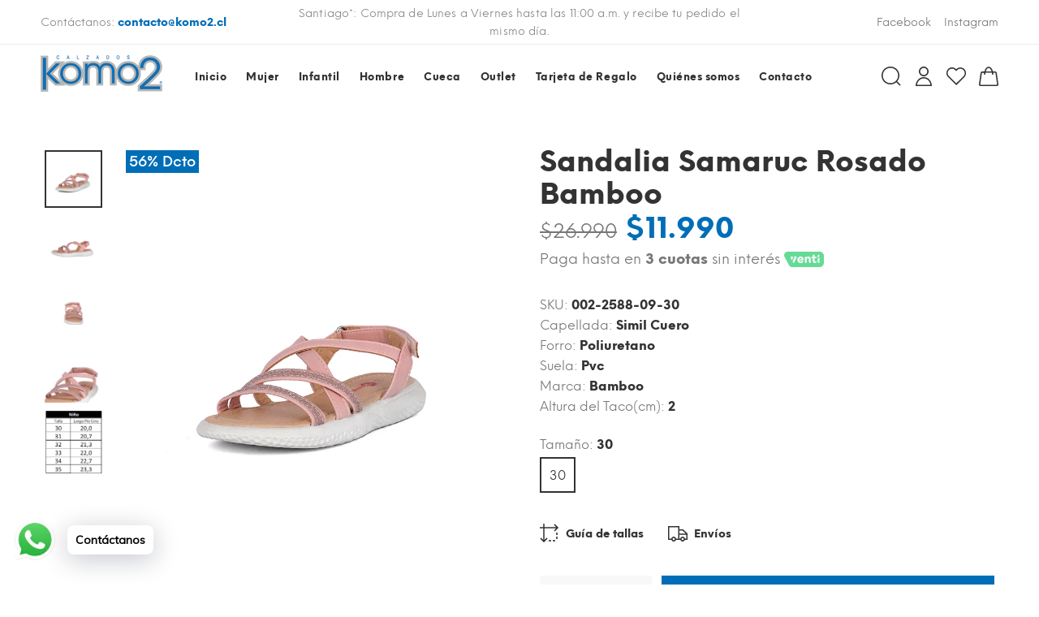

--- FILE ---
content_type: text/html; charset=utf-8
request_url: https://komo2.cl/products/sandalia-samaruc-rosado-bamboo
body_size: 38315
content:
<!doctype html>
<!--[if IE 9]> <html class="ie9 no-js" lang="es"> <![endif]-->
<!--[if (gt IE 9)|!(IE)]><!--> <html class="no-js" lang="es"> <!--<![endif]-->
<head>
  <!-- Basic page needs ================================================== -->
  <meta charset="utf-8">
  <!--[if IE]><meta http-equiv="X-UA-Compatible" content="IE=edge,chrome=1"><![endif]-->
  <meta name="viewport" content="width=device-width,initial-scale=1">
  <meta name="theme-color" content="#006eb7">
  <meta name="keywords" content="Palabras Clave" />
  <meta name="author" content="Tactech">
  <meta name="format-detection" content="telephone=no">
  <link rel="canonical" href="https://komo2.cl/products/sandalia-samaruc-rosado-bamboo"><link rel="shortcut icon" href="//komo2.cl/cdn/shop/files/favicon_Mesa_de_trabajo_1_32x32.png?v=1660078322" type="image/png"><!-- Title and description ================================================== --><title>Sandalia Samaruc Rosado Bamboo
&ndash; Komo2
</title><meta name="description" content="Con nuestras sandalias casuales, no tendrás que elegir entre estilo y confort, están diseñadas para acompañarte en tu día a día. Su diseño versátil y moderno las hace perfectas para combinar con cualquier atuendo, ya sea para una salida informal o un paseo relajado. Disponibles en una gama de colores y tallas, estas sa"><!-- Social meta ================================================== --><!-- /snippets/social-meta-tags.liquid -->
<meta property="og:site_name" content="Komo2">
<meta property="og:url" content="https://komo2.cl/products/sandalia-samaruc-rosado-bamboo">
<meta property="og:title" content="Sandalia Samaruc Rosado Bamboo">
<meta property="og:type" content="product">
<meta property="og:description" content="Con nuestras sandalias casuales, no tendrás que elegir entre estilo y confort, están diseñadas para acompañarte en tu día a día. Su diseño versátil y moderno las hace perfectas para combinar con cualquier atuendo, ya sea para una salida informal o un paseo relajado. Disponibles en una gama de colores y tallas, estas sa"><meta property="og:price:amount" content="11.990">
  <meta property="og:price:currency" content="CLP"><meta property="og:image" content="http://komo2.cl/cdn/shop/files/p-002-2588-09-1-caeecd81-12f8-48a0-b47d-b479766a3c9b_c9130f8f-470b-4a0e-baa0-562a1f21e7c0_1200x1200.jpg?v=1732546267"><meta property="og:image" content="http://komo2.cl/cdn/shop/files/p-002-2588-09-2-2e8cfa3c-4d15-42e6-b3c3-0c4399a8bfea_5a42d9c5-4bb5-4f9b-ba24-d5ccf4c95db2_1200x1200.jpg?v=1732546267"><meta property="og:image" content="http://komo2.cl/cdn/shop/files/p-002-2588-09-3-7a44fe29-4d8d-4b14-8a18-d263f9539e63_0140bf65-0ea0-4d26-87fd-73829c6eaff6_1200x1200.jpg?v=1732546267">
<meta property="og:image:secure_url" content="https://komo2.cl/cdn/shop/files/p-002-2588-09-1-caeecd81-12f8-48a0-b47d-b479766a3c9b_c9130f8f-470b-4a0e-baa0-562a1f21e7c0_1200x1200.jpg?v=1732546267"><meta property="og:image:secure_url" content="https://komo2.cl/cdn/shop/files/p-002-2588-09-2-2e8cfa3c-4d15-42e6-b3c3-0c4399a8bfea_5a42d9c5-4bb5-4f9b-ba24-d5ccf4c95db2_1200x1200.jpg?v=1732546267"><meta property="og:image:secure_url" content="https://komo2.cl/cdn/shop/files/p-002-2588-09-3-7a44fe29-4d8d-4b14-8a18-d263f9539e63_0140bf65-0ea0-4d26-87fd-73829c6eaff6_1200x1200.jpg?v=1732546267">
<meta name="twitter:card" content="summary_large_image">
<meta name="twitter:title" content="Sandalia Samaruc Rosado Bamboo">
<meta name="twitter:description" content="Con nuestras sandalias casuales, no tendrás que elegir entre estilo y confort, están diseñadas para acompañarte en tu día a día. Su diseño versátil y moderno las hace perfectas para combinar con cualquier atuendo, ya sea para una salida informal o un paseo relajado. Disponibles en una gama de colores y tallas, estas sa">
<!-- Helpers ================================================== -->

  <!-- CSS ================================================== -->
<link href="//komo2.cl/cdn/shop/t/8/assets/theme.css?v=154287824818523725851767619901" rel="stylesheet" type="text/css" media="all" />


<script src="//komo2.cl/cdn/shop/t/8/assets/jquery.min.js?v=146653844047132007351683738165"></script>
  
  <!-- Header hook for plugins ================================================== -->
  <script>window.performance && window.performance.mark && window.performance.mark('shopify.content_for_header.start');</script><meta name="google-site-verification" content="nJTNkcpVcNEnHmjlQgUHp82WcEVY6KI7vjiplXBMC9k">
<meta name="facebook-domain-verification" content="et9l82td121za4q222b8tldm7l0tsb">
<meta id="shopify-digital-wallet" name="shopify-digital-wallet" content="/61387735200/digital_wallets/dialog">
<link rel="alternate" type="application/json+oembed" href="https://komo2.cl/products/sandalia-samaruc-rosado-bamboo.oembed">
<script async="async" src="/checkouts/internal/preloads.js?locale=es-CL"></script>
<script id="shopify-features" type="application/json">{"accessToken":"677616ce7db196bf689272472acd076a","betas":["rich-media-storefront-analytics"],"domain":"komo2.cl","predictiveSearch":true,"shopId":61387735200,"locale":"es"}</script>
<script>var Shopify = Shopify || {};
Shopify.shop = "komo2.myshopify.com";
Shopify.locale = "es";
Shopify.currency = {"active":"CLP","rate":"1.0"};
Shopify.country = "CL";
Shopify.theme = {"name":"Komo2 - 2023","id":132014702752,"schema_name":"Yanka","schema_version":"1.3.2","theme_store_id":null,"role":"main"};
Shopify.theme.handle = "null";
Shopify.theme.style = {"id":null,"handle":null};
Shopify.cdnHost = "komo2.cl/cdn";
Shopify.routes = Shopify.routes || {};
Shopify.routes.root = "/";</script>
<script type="module">!function(o){(o.Shopify=o.Shopify||{}).modules=!0}(window);</script>
<script>!function(o){function n(){var o=[];function n(){o.push(Array.prototype.slice.apply(arguments))}return n.q=o,n}var t=o.Shopify=o.Shopify||{};t.loadFeatures=n(),t.autoloadFeatures=n()}(window);</script>
<script id="shop-js-analytics" type="application/json">{"pageType":"product"}</script>
<script defer="defer" async type="module" src="//komo2.cl/cdn/shopifycloud/shop-js/modules/v2/client.init-shop-cart-sync_CKHg5p7x.es.esm.js"></script>
<script defer="defer" async type="module" src="//komo2.cl/cdn/shopifycloud/shop-js/modules/v2/chunk.common_DkoBXfB9.esm.js"></script>
<script type="module">
  await import("//komo2.cl/cdn/shopifycloud/shop-js/modules/v2/client.init-shop-cart-sync_CKHg5p7x.es.esm.js");
await import("//komo2.cl/cdn/shopifycloud/shop-js/modules/v2/chunk.common_DkoBXfB9.esm.js");

  window.Shopify.SignInWithShop?.initShopCartSync?.({"fedCMEnabled":true,"windoidEnabled":true});

</script>
<script>(function() {
  var isLoaded = false;
  function asyncLoad() {
    if (isLoaded) return;
    isLoaded = true;
    var urls = ["https:\/\/cdn.shopify.com\/s\/files\/1\/0033\/3538\/9233\/files\/pushdaddy_v75_test.js?shop=komo2.myshopify.com","https:\/\/squadkin.com\/shopifyapps\/ProductCompare\/public\/js\/Frontend\/ProductCompare.js?shop=komo2.myshopify.com","https:\/\/cdn.shopify.com\/s\/files\/1\/0033\/3538\/9233\/files\/pushdaddy_a2.js?shop=komo2.myshopify.com","\/\/www.powr.io\/powr.js?powr-token=komo2.myshopify.com\u0026external-type=shopify\u0026shop=komo2.myshopify.com"];
    for (var i = 0; i < urls.length; i++) {
      var s = document.createElement('script');
      s.type = 'text/javascript';
      s.async = true;
      s.src = urls[i];
      var x = document.getElementsByTagName('script')[0];
      x.parentNode.insertBefore(s, x);
    }
  };
  if(window.attachEvent) {
    window.attachEvent('onload', asyncLoad);
  } else {
    window.addEventListener('load', asyncLoad, false);
  }
})();</script>
<script id="__st">var __st={"a":61387735200,"offset":-10800,"reqid":"854c57b8-e3ef-47f7-a72d-9c878500dd31-1767649133","pageurl":"komo2.cl\/products\/sandalia-samaruc-rosado-bamboo","u":"3247269e0d62","p":"product","rtyp":"product","rid":7551348736160};</script>
<script>window.ShopifyPaypalV4VisibilityTracking = true;</script>
<script id="captcha-bootstrap">!function(){'use strict';const t='contact',e='account',n='new_comment',o=[[t,t],['blogs',n],['comments',n],[t,'customer']],c=[[e,'customer_login'],[e,'guest_login'],[e,'recover_customer_password'],[e,'create_customer']],r=t=>t.map((([t,e])=>`form[action*='/${t}']:not([data-nocaptcha='true']) input[name='form_type'][value='${e}']`)).join(','),a=t=>()=>t?[...document.querySelectorAll(t)].map((t=>t.form)):[];function s(){const t=[...o],e=r(t);return a(e)}const i='password',u='form_key',d=['recaptcha-v3-token','g-recaptcha-response','h-captcha-response',i],f=()=>{try{return window.sessionStorage}catch{return}},m='__shopify_v',_=t=>t.elements[u];function p(t,e,n=!1){try{const o=window.sessionStorage,c=JSON.parse(o.getItem(e)),{data:r}=function(t){const{data:e,action:n}=t;return t[m]||n?{data:e,action:n}:{data:t,action:n}}(c);for(const[e,n]of Object.entries(r))t.elements[e]&&(t.elements[e].value=n);n&&o.removeItem(e)}catch(o){console.error('form repopulation failed',{error:o})}}const l='form_type',E='cptcha';function T(t){t.dataset[E]=!0}const w=window,h=w.document,L='Shopify',v='ce_forms',y='captcha';let A=!1;((t,e)=>{const n=(g='f06e6c50-85a8-45c8-87d0-21a2b65856fe',I='https://cdn.shopify.com/shopifycloud/storefront-forms-hcaptcha/ce_storefront_forms_captcha_hcaptcha.v1.5.2.iife.js',D={infoText:'Protegido por hCaptcha',privacyText:'Privacidad',termsText:'Términos'},(t,e,n)=>{const o=w[L][v],c=o.bindForm;if(c)return c(t,g,e,D).then(n);var r;o.q.push([[t,g,e,D],n]),r=I,A||(h.body.append(Object.assign(h.createElement('script'),{id:'captcha-provider',async:!0,src:r})),A=!0)});var g,I,D;w[L]=w[L]||{},w[L][v]=w[L][v]||{},w[L][v].q=[],w[L][y]=w[L][y]||{},w[L][y].protect=function(t,e){n(t,void 0,e),T(t)},Object.freeze(w[L][y]),function(t,e,n,w,h,L){const[v,y,A,g]=function(t,e,n){const i=e?o:[],u=t?c:[],d=[...i,...u],f=r(d),m=r(i),_=r(d.filter((([t,e])=>n.includes(e))));return[a(f),a(m),a(_),s()]}(w,h,L),I=t=>{const e=t.target;return e instanceof HTMLFormElement?e:e&&e.form},D=t=>v().includes(t);t.addEventListener('submit',(t=>{const e=I(t);if(!e)return;const n=D(e)&&!e.dataset.hcaptchaBound&&!e.dataset.recaptchaBound,o=_(e),c=g().includes(e)&&(!o||!o.value);(n||c)&&t.preventDefault(),c&&!n&&(function(t){try{if(!f())return;!function(t){const e=f();if(!e)return;const n=_(t);if(!n)return;const o=n.value;o&&e.removeItem(o)}(t);const e=Array.from(Array(32),(()=>Math.random().toString(36)[2])).join('');!function(t,e){_(t)||t.append(Object.assign(document.createElement('input'),{type:'hidden',name:u})),t.elements[u].value=e}(t,e),function(t,e){const n=f();if(!n)return;const o=[...t.querySelectorAll(`input[type='${i}']`)].map((({name:t})=>t)),c=[...d,...o],r={};for(const[a,s]of new FormData(t).entries())c.includes(a)||(r[a]=s);n.setItem(e,JSON.stringify({[m]:1,action:t.action,data:r}))}(t,e)}catch(e){console.error('failed to persist form',e)}}(e),e.submit())}));const S=(t,e)=>{t&&!t.dataset[E]&&(n(t,e.some((e=>e===t))),T(t))};for(const o of['focusin','change'])t.addEventListener(o,(t=>{const e=I(t);D(e)&&S(e,y())}));const B=e.get('form_key'),M=e.get(l),P=B&&M;t.addEventListener('DOMContentLoaded',(()=>{const t=y();if(P)for(const e of t)e.elements[l].value===M&&p(e,B);[...new Set([...A(),...v().filter((t=>'true'===t.dataset.shopifyCaptcha))])].forEach((e=>S(e,t)))}))}(h,new URLSearchParams(w.location.search),n,t,e,['guest_login'])})(!0,!0)}();</script>
<script integrity="sha256-4kQ18oKyAcykRKYeNunJcIwy7WH5gtpwJnB7kiuLZ1E=" data-source-attribution="shopify.loadfeatures" defer="defer" src="//komo2.cl/cdn/shopifycloud/storefront/assets/storefront/load_feature-a0a9edcb.js" crossorigin="anonymous"></script>
<script data-source-attribution="shopify.dynamic_checkout.dynamic.init">var Shopify=Shopify||{};Shopify.PaymentButton=Shopify.PaymentButton||{isStorefrontPortableWallets:!0,init:function(){window.Shopify.PaymentButton.init=function(){};var t=document.createElement("script");t.src="https://komo2.cl/cdn/shopifycloud/portable-wallets/latest/portable-wallets.es.js",t.type="module",document.head.appendChild(t)}};
</script>
<script data-source-attribution="shopify.dynamic_checkout.buyer_consent">
  function portableWalletsHideBuyerConsent(e){var t=document.getElementById("shopify-buyer-consent"),n=document.getElementById("shopify-subscription-policy-button");t&&n&&(t.classList.add("hidden"),t.setAttribute("aria-hidden","true"),n.removeEventListener("click",e))}function portableWalletsShowBuyerConsent(e){var t=document.getElementById("shopify-buyer-consent"),n=document.getElementById("shopify-subscription-policy-button");t&&n&&(t.classList.remove("hidden"),t.removeAttribute("aria-hidden"),n.addEventListener("click",e))}window.Shopify?.PaymentButton&&(window.Shopify.PaymentButton.hideBuyerConsent=portableWalletsHideBuyerConsent,window.Shopify.PaymentButton.showBuyerConsent=portableWalletsShowBuyerConsent);
</script>
<script data-source-attribution="shopify.dynamic_checkout.cart.bootstrap">document.addEventListener("DOMContentLoaded",(function(){function t(){return document.querySelector("shopify-accelerated-checkout-cart, shopify-accelerated-checkout")}if(t())Shopify.PaymentButton.init();else{new MutationObserver((function(e,n){t()&&(Shopify.PaymentButton.init(),n.disconnect())})).observe(document.body,{childList:!0,subtree:!0})}}));
</script>
<script id="sections-script" data-sections="promo-fixed" defer="defer" src="//komo2.cl/cdn/shop/t/8/compiled_assets/scripts.js?2569"></script>
<script>window.performance && window.performance.mark && window.performance.mark('shopify.content_for_header.end');</script>
  <!-- /Header hook for plugins ================================================== --><!-- Google Tag Manager -->
<!--<script>(function(w,d,s,l,i){w[l]=w[l]||[];w[l].push({'gtm.start':
new Date().getTime(),event:'gtm.js'});var f=d.getElementsByTagName(s)[0],
j=d.createElement(s),dl=l!='dataLayer'?'&l='+l:'';j.async=true;j.src=
'https://www.googletagmanager.com/gtm.js?id='+i+dl;f.parentNode.insertBefore(j,f);
})(window,document,'script','dataLayer','GTM-556RQJ4');</script>-->
<!-- End Google Tag Manager -->


 <!--begin-boost-pfs-filter-css-->
   <link rel="preload stylesheet" href="//komo2.cl/cdn/shop/t/8/assets/boost-pfs-instant-search.css?v=161579411334328555211683738165" as="style"><link href="//komo2.cl/cdn/shop/t/8/assets/boost-pfs-custom.css?v=42460964977739456821683738165" rel="stylesheet" type="text/css" media="all" />
<style data-id="boost-pfs-style">
    .boost-pfs-filter-option-title-text {font-size: 14px;font-weight: 400;font-family: Neue Einstellung, sans-serif;;}

   .boost-pfs-filter-tree-v .boost-pfs-filter-option-title-text:before {}
    .boost-pfs-filter-tree-v .boost-pfs-filter-option.boost-pfs-filter-option-collapsed .boost-pfs-filter-option-title-text:before {}
    .boost-pfs-filter-tree-h .boost-pfs-filter-option-title-heading:before {}

    .boost-pfs-filter-refine-by .boost-pfs-filter-option-title h3 {}

    .boost-pfs-filter-option-content .boost-pfs-filter-option-item-list .boost-pfs-filter-option-item button,
    .boost-pfs-filter-option-content .boost-pfs-filter-option-item-list .boost-pfs-filter-option-item .boost-pfs-filter-button,
    .boost-pfs-filter-option-range-amount input,
    .boost-pfs-filter-tree-v .boost-pfs-filter-refine-by .boost-pfs-filter-refine-by-items .refine-by-item,
    .boost-pfs-filter-refine-by-wrapper-v .boost-pfs-filter-refine-by .boost-pfs-filter-refine-by-items .refine-by-item,
    .boost-pfs-filter-refine-by .boost-pfs-filter-option-title,
    .boost-pfs-filter-refine-by .boost-pfs-filter-refine-by-items .refine-by-item>a,
    .boost-pfs-filter-refine-by>span,
    .boost-pfs-filter-clear,
    .boost-pfs-filter-clear-all{font-size: 14px;font-family: Neue Einstellung, sans-serif;}
    .boost-pfs-filter-tree-h .boost-pfs-filter-pc .boost-pfs-filter-refine-by-items .refine-by-item .boost-pfs-filter-clear .refine-by-type,
    .boost-pfs-filter-refine-by-wrapper-h .boost-pfs-filter-pc .boost-pfs-filter-refine-by-items .refine-by-item .boost-pfs-filter-clear .refine-by-type {}

    .boost-pfs-filter-option-multi-level-collections .boost-pfs-filter-option-multi-level-list .boost-pfs-filter-option-item .boost-pfs-filter-button-arrow .boost-pfs-arrow:before,
    .boost-pfs-filter-option-multi-level-tag .boost-pfs-filter-option-multi-level-list .boost-pfs-filter-option-item .boost-pfs-filter-button-arrow .boost-pfs-arrow:before {}

    .boost-pfs-filter-refine-by-wrapper-v .boost-pfs-filter-refine-by .boost-pfs-filter-refine-by-items .refine-by-item .boost-pfs-filter-clear:after,
    .boost-pfs-filter-refine-by-wrapper-v .boost-pfs-filter-refine-by .boost-pfs-filter-refine-by-items .refine-by-item .boost-pfs-filter-clear:before,
    .boost-pfs-filter-tree-v .boost-pfs-filter-refine-by .boost-pfs-filter-refine-by-items .refine-by-item .boost-pfs-filter-clear:after,
    .boost-pfs-filter-tree-v .boost-pfs-filter-refine-by .boost-pfs-filter-refine-by-items .refine-by-item .boost-pfs-filter-clear:before,
    .boost-pfs-filter-refine-by-wrapper-h .boost-pfs-filter-pc .boost-pfs-filter-refine-by-items .refine-by-item .boost-pfs-filter-clear:after,
    .boost-pfs-filter-refine-by-wrapper-h .boost-pfs-filter-pc .boost-pfs-filter-refine-by-items .refine-by-item .boost-pfs-filter-clear:before,
    .boost-pfs-filter-tree-h .boost-pfs-filter-pc .boost-pfs-filter-refine-by-items .refine-by-item .boost-pfs-filter-clear:after,
    .boost-pfs-filter-tree-h .boost-pfs-filter-pc .boost-pfs-filter-refine-by-items .refine-by-item .boost-pfs-filter-clear:before {}
    .boost-pfs-filter-option-range-slider .noUi-value-horizontal {}

    .boost-pfs-filter-tree-mobile-button button,
    .boost-pfs-filter-top-sorting-mobile button {font-size: 15px !important;font-family: Neue Einstellung, sans-serif !important;background: rgba(0,110,183,1) !important;}
    .boost-pfs-filter-top-sorting-mobile button>span:after {}
  </style>

 <!--end-boost-pfs-filter-css-->

   <!--begin-Hotjar-script -->
  <script>
    (function(h,o,t,j,a,r){
        h.hj=h.hj||function(){(h.hj.q=h.hj.q||[]).push(arguments)};
        h._hjSettings={hjid:4986882,hjsv:6};
        a=o.getElementsByTagName('head')[0];
        r=o.createElement('script');r.async=1;
        r.src=t+h._hjSettings.hjid+j+h._hjSettings.hjsv;
        a.appendChild(r);
    })(window,document,'https://static.hotjar.com/c/hotjar-','.js?sv=');
    <!--end-Hotjar-script -->
</script>
  
<!-- BEGIN app block: shopify://apps/sami-product-labels/blocks/app-embed-block/b9b44663-5d51-4be1-8104-faedd68da8c5 --><script type="text/javascript">
  window.Samita = window.Samita || {};
  Samita.ProductLabels = Samita.ProductLabels || {};
  Samita.ProductLabels.locale  = {"shop_locale":{"locale":"es","enabled":true,"primary":true,"published":true}};
  Samita.ProductLabels.page = {title : document.title.replaceAll('"', "'"), href : window.location.href, type: "product", page_id: ""};
  Samita.ProductLabels.dataShop = Samita.ProductLabels.dataShop || {};Samita.ProductLabels.dataShop = {"install":1,"configuration":{"money_format":"<span class=\"money\">${{ amount_no_decimals_with_comma_separator }}</span>"},"pricing":{"plan":"SILVER","features":{"chose_product_form_collections_tag":false,"design_custom_unlimited_position":false,"design_countdown_timer_label_badge":false,"design_text_hover_label_badge":false,"label_display_product_page_first_image":false,"choose_product_variants":false,"choose_country_restriction":false,"conditions_specific_products":-1,"conditions_include_exclude_product_tag":false,"conditions_inventory_status":true,"conditions_sale_products":true,"conditions_customer_tag":false,"conditions_products_created_published":false,"conditions_set_visibility_date_time":false,"conditions_work_with_metafields":false,"images_samples":{"collections":["free_labels","custom","suggestions_for_you","all","valentine","beauty","new"]},"badges_labels_conditions":{"fields":["ALL","PRODUCTS","TITLE","TYPE","VENDOR","VARIANT_PRICE","COMPARE_PRICE","SALE_PRICE","OPTION","WEIGHT","INVENTORY","VARIANT_INVENTORY","COLLECTIONS","CUSTOMER","CUSTOMER_ORDER_COUNT","CUSTOMER_TOTAL_SPENT","CUSTOMER_PURCHASE","CUSTOMER_COMPANY_NAME","PAGE"]}}},"settings":{"notUseSearchFileApp":false,"general":{"maximum_condition":"3"},"watermark":true,"translations":{"default":{"Days":"d","Hours":"h","Minutes":"m","Seconds":"s"}}},"url":"komo2.myshopify.com","base_app_url":"https://label.samita.io/","app_url":"https://d3g7uyxz2n998u.cloudfront.net/","storefront_access_token":"73698852ae967a93e5ea3500021b88ef"};Samita.ProductLabels.dataShop.configuration.money_format = "\u003cspan class='money'\u003e${{ amount_no_decimals_with_comma_separator }}\u003c\/span\u003e";if (typeof Shopify!= "undefined" && Shopify?.theme?.role != "main") {Samita.ProductLabels.dataShop.settings.notUseSearchFileApp = false;}
  Samita.ProductLabels.theme_id =null;
  Samita.ProductLabels.products = Samita.ProductLabels.products || [];Samita.ProductLabels.product ={"id":7551348736160,"title":"Sandalia Samaruc Rosado Bamboo","handle":"sandalia-samaruc-rosado-bamboo","description":"Con nuestras sandalias casuales, no tendrás que elegir entre estilo y confort, están diseñadas para acompañarte en tu día a día. Su diseño versátil y moderno las hace perfectas para combinar con cualquier atuendo, ya sea para una salida informal o un paseo relajado. Disponibles en una gama de colores y tallas, estas sandalias se adaptan a tus necesidades y preferencias. Dale a tus pies el descanso y estilo que merecen con nuestras sandalias casuales.","published_at":"2025-03-12T08:50:48-03:00","created_at":"2022-09-21T16:50:29-03:00","vendor":"Bamboo","type":"","tags":["$0-$20.990","20","21","22","23","24","25","26","27","28","29","30","31","32","33","34","35","Bamboo","Desde50","Empleadoverano","Infantil","Niña","Pocasunidades","Rosado","Sandalia","segundo15","segundo25","Verano2024"],"price":1199000,"price_min":1199000,"price_max":1199000,"available":true,"price_varies":false,"compare_at_price":2699000,"compare_at_price_min":2699000,"compare_at_price_max":2699000,"compare_at_price_varies":false,"variants":[{"id":42588502655136,"title":"30","option1":"30","option2":null,"option3":null,"sku":"002-2588-09-30","requires_shipping":true,"taxable":true,"featured_image":null,"available":true,"name":"Sandalia Samaruc Rosado Bamboo - 30","public_title":"30","options":["30"],"price":1199000,"weight":400,"compare_at_price":2699000,"inventory_management":"shopify","barcode":"","requires_selling_plan":false,"selling_plan_allocations":[]},{"id":42588502622368,"title":"31","option1":"31","option2":null,"option3":null,"sku":"002-2588-09-31","requires_shipping":true,"taxable":true,"featured_image":null,"available":false,"name":"Sandalia Samaruc Rosado Bamboo - 31","public_title":"31","options":["31"],"price":1199000,"weight":400,"compare_at_price":2699000,"inventory_management":"shopify","barcode":"","requires_selling_plan":false,"selling_plan_allocations":[]},{"id":42588503015584,"title":"32","option1":"32","option2":null,"option3":null,"sku":"002-2588-09-32","requires_shipping":true,"taxable":true,"featured_image":null,"available":false,"name":"Sandalia Samaruc Rosado Bamboo - 32","public_title":"32","options":["32"],"price":1199000,"weight":400,"compare_at_price":2699000,"inventory_management":"shopify","barcode":"","requires_selling_plan":false,"selling_plan_allocations":[]},{"id":42588502786208,"title":"33","option1":"33","option2":null,"option3":null,"sku":"002-2588-09-33","requires_shipping":true,"taxable":true,"featured_image":null,"available":false,"name":"Sandalia Samaruc Rosado Bamboo - 33","public_title":"33","options":["33"],"price":1199000,"weight":400,"compare_at_price":2699000,"inventory_management":"shopify","barcode":"","requires_selling_plan":false,"selling_plan_allocations":[]},{"id":42588502720672,"title":"34","option1":"34","option2":null,"option3":null,"sku":"002-2588-09-34","requires_shipping":true,"taxable":true,"featured_image":null,"available":false,"name":"Sandalia Samaruc Rosado Bamboo - 34","public_title":"34","options":["34"],"price":1199000,"weight":400,"compare_at_price":2699000,"inventory_management":"shopify","barcode":"","requires_selling_plan":false,"selling_plan_allocations":[]},{"id":42588502917280,"title":"35","option1":"35","option2":null,"option3":null,"sku":"002-2588-09-35","requires_shipping":true,"taxable":true,"featured_image":null,"available":false,"name":"Sandalia Samaruc Rosado Bamboo - 35","public_title":"35","options":["35"],"price":1199000,"weight":400,"compare_at_price":2699000,"inventory_management":"shopify","barcode":"","requires_selling_plan":false,"selling_plan_allocations":[]}],"images":["\/\/komo2.cl\/cdn\/shop\/files\/p-002-2588-09-1-caeecd81-12f8-48a0-b47d-b479766a3c9b_c9130f8f-470b-4a0e-baa0-562a1f21e7c0.jpg?v=1732546267","\/\/komo2.cl\/cdn\/shop\/files\/p-002-2588-09-2-2e8cfa3c-4d15-42e6-b3c3-0c4399a8bfea_5a42d9c5-4bb5-4f9b-ba24-d5ccf4c95db2.jpg?v=1732546267","\/\/komo2.cl\/cdn\/shop\/files\/p-002-2588-09-3-7a44fe29-4d8d-4b14-8a18-d263f9539e63_0140bf65-0ea0-4d26-87fd-73829c6eaff6.jpg?v=1732546267","\/\/komo2.cl\/cdn\/shop\/files\/p-002-2588-09-4-d52537b3-2648-4925-8eb9-58a579c68584_aa878fa5-0803-4713-b951-e7ca53e5e4fd.jpg?v=1732546267","\/\/komo2.cl\/cdn\/shop\/files\/30-al-35-nino-e51c44e1-f738-48b1-a56f-7a8cf17c8d70_705e5c8a-f697-4955-bbf8-8fa2b4ba4e68.png?v=1732546267"],"featured_image":"\/\/komo2.cl\/cdn\/shop\/files\/p-002-2588-09-1-caeecd81-12f8-48a0-b47d-b479766a3c9b_c9130f8f-470b-4a0e-baa0-562a1f21e7c0.jpg?v=1732546267","options":["Tamaño"],"media":[{"alt":null,"id":36788172751008,"position":1,"preview_image":{"aspect_ratio":1.0,"height":788,"width":788,"src":"\/\/komo2.cl\/cdn\/shop\/files\/p-002-2588-09-1-caeecd81-12f8-48a0-b47d-b479766a3c9b_c9130f8f-470b-4a0e-baa0-562a1f21e7c0.jpg?v=1732546267"},"aspect_ratio":1.0,"height":788,"media_type":"image","src":"\/\/komo2.cl\/cdn\/shop\/files\/p-002-2588-09-1-caeecd81-12f8-48a0-b47d-b479766a3c9b_c9130f8f-470b-4a0e-baa0-562a1f21e7c0.jpg?v=1732546267","width":788},{"alt":null,"id":36788172783776,"position":2,"preview_image":{"aspect_ratio":1.0,"height":788,"width":788,"src":"\/\/komo2.cl\/cdn\/shop\/files\/p-002-2588-09-2-2e8cfa3c-4d15-42e6-b3c3-0c4399a8bfea_5a42d9c5-4bb5-4f9b-ba24-d5ccf4c95db2.jpg?v=1732546267"},"aspect_ratio":1.0,"height":788,"media_type":"image","src":"\/\/komo2.cl\/cdn\/shop\/files\/p-002-2588-09-2-2e8cfa3c-4d15-42e6-b3c3-0c4399a8bfea_5a42d9c5-4bb5-4f9b-ba24-d5ccf4c95db2.jpg?v=1732546267","width":788},{"alt":null,"id":36788172816544,"position":3,"preview_image":{"aspect_ratio":1.0,"height":788,"width":788,"src":"\/\/komo2.cl\/cdn\/shop\/files\/p-002-2588-09-3-7a44fe29-4d8d-4b14-8a18-d263f9539e63_0140bf65-0ea0-4d26-87fd-73829c6eaff6.jpg?v=1732546267"},"aspect_ratio":1.0,"height":788,"media_type":"image","src":"\/\/komo2.cl\/cdn\/shop\/files\/p-002-2588-09-3-7a44fe29-4d8d-4b14-8a18-d263f9539e63_0140bf65-0ea0-4d26-87fd-73829c6eaff6.jpg?v=1732546267","width":788},{"alt":null,"id":36788172849312,"position":4,"preview_image":{"aspect_ratio":1.0,"height":788,"width":788,"src":"\/\/komo2.cl\/cdn\/shop\/files\/p-002-2588-09-4-d52537b3-2648-4925-8eb9-58a579c68584_aa878fa5-0803-4713-b951-e7ca53e5e4fd.jpg?v=1732546267"},"aspect_ratio":1.0,"height":788,"media_type":"image","src":"\/\/komo2.cl\/cdn\/shop\/files\/p-002-2588-09-4-d52537b3-2648-4925-8eb9-58a579c68584_aa878fa5-0803-4713-b951-e7ca53e5e4fd.jpg?v=1732546267","width":788},{"alt":null,"id":36788172882080,"position":5,"preview_image":{"aspect_ratio":0.898,"height":432,"width":388,"src":"\/\/komo2.cl\/cdn\/shop\/files\/30-al-35-nino-e51c44e1-f738-48b1-a56f-7a8cf17c8d70_705e5c8a-f697-4955-bbf8-8fa2b4ba4e68.png?v=1732546267"},"aspect_ratio":0.898,"height":432,"media_type":"image","src":"\/\/komo2.cl\/cdn\/shop\/files\/30-al-35-nino-e51c44e1-f738-48b1-a56f-7a8cf17c8d70_705e5c8a-f697-4955-bbf8-8fa2b4ba4e68.png?v=1732546267","width":388}],"requires_selling_plan":false,"selling_plan_groups":[],"content":"Con nuestras sandalias casuales, no tendrás que elegir entre estilo y confort, están diseñadas para acompañarte en tu día a día. Su diseño versátil y moderno las hace perfectas para combinar con cualquier atuendo, ya sea para una salida informal o un paseo relajado. Disponibles en una gama de colores y tallas, estas sandalias se adaptan a tus necesidades y preferencias. Dale a tus pies el descanso y estilo que merecen con nuestras sandalias casuales."};
    Samita.ProductLabels.product.collections =[297609625760,302776811680,298694443168,297415049376,297416589472,302777401504,303332491424,325804621984,338505662624,328060764320,325485068448];
    Samita.ProductLabels.product.metafields = {};
    Samita.ProductLabels.product.variants = [{
          "id":42588502655136,
          "title":"30",
          "name":null,
          "compare_at_price":2699000,
          "price":1199000,
          "available":true,
          "weight":400,
          "sku":"002-2588-09-30",
          "inventory_quantity":2,
          "metafields":{}
        },{
          "id":42588502622368,
          "title":"31",
          "name":null,
          "compare_at_price":2699000,
          "price":1199000,
          "available":false,
          "weight":400,
          "sku":"002-2588-09-31",
          "inventory_quantity":0,
          "metafields":{}
        },{
          "id":42588503015584,
          "title":"32",
          "name":null,
          "compare_at_price":2699000,
          "price":1199000,
          "available":false,
          "weight":400,
          "sku":"002-2588-09-32",
          "inventory_quantity":0,
          "metafields":{}
        },{
          "id":42588502786208,
          "title":"33",
          "name":null,
          "compare_at_price":2699000,
          "price":1199000,
          "available":false,
          "weight":400,
          "sku":"002-2588-09-33",
          "inventory_quantity":0,
          "metafields":{}
        },{
          "id":42588502720672,
          "title":"34",
          "name":null,
          "compare_at_price":2699000,
          "price":1199000,
          "available":false,
          "weight":400,
          "sku":"002-2588-09-34",
          "inventory_quantity":0,
          "metafields":{}
        },{
          "id":42588502917280,
          "title":"35",
          "name":null,
          "compare_at_price":2699000,
          "price":1199000,
          "available":false,
          "weight":400,
          "sku":"002-2588-09-35",
          "inventory_quantity":0,
          "metafields":{}
        }];if (typeof Shopify!= "undefined" && Shopify?.theme?.id == 131981672608) {Samita.ProductLabels.themeInfo = {"id":131981672608,"name":"Backup Komo2 - Shopify 28-04-2023","role":"unpublished","theme_store_id":null,"theme_name":"Yanka","theme_version":"1.3.2"};}if (typeof Shopify!= "undefined" && Shopify?.theme?.id == 132014702752) {Samita.ProductLabels.themeInfo = {"id":132014702752,"name":"Komo2 - 2023","role":"main","theme_store_id":null,"theme_name":"Yanka","theme_version":"1.3.2"};}if (typeof Shopify!= "undefined" && Shopify?.theme?.id == 131981672608) {Samita.ProductLabels.theme = {"selectors":{"product":{"elementSelectors":[".product-top",".Product",".product-detail",".product-page-container","#ProductSection-product-template","#shopify-section-product-template",".product:not(.featured-product,.slick-slide)",".product-main",".grid:not(.product-grid,.sf-grid,.featured-product)",".grid.product-single","#__pf",".gfqv-product-wrapper",".ga-product",".t4s-container",".gCartItem, .flexRow.noGutter, .cart__row, .line-item, .cart-item, .cart-row, .CartItem, .cart-line-item, .cart-table tbody tr, .container-indent table tbody tr"],"notShowCustomBlocks":".variant-swatch__item,.fera-productReviews-review,share-button,.hdt-variant-picker,.col-story-block,.lightly-spaced-row","link":"[samitaPL-product-link], h3[data-href*=\"/products/\"], div[data-href*=\"/products/\"], a.product-block__link[href*=\"/products/\"], a.indiv-product__link[href*=\"/products/\"], a.thumbnail__link[href*=\"/products/\"], a.product-item__link[href*=\"/products/\"], a.product-card__link[href*=\"/products/\"], a.product-card-link[href*=\"/products/\"], a.product-block__image__link[href*=\"/products/\"], a.stretched-link[href*=\"/products/\"], a.grid-product__link[href*=\"/products/\"], a.product-grid-item--link[href*=\"/products/\"], a.product-link[href*=\"/products/\"], a.product__link[href*=\"/products/\"], a.full-unstyled-link[href*=\"/products/\"], a.grid-item__link[href*=\"/products/\"], a.grid-product__link[href*=\"/products/\"], a[data-product-page-link][href*=\"/products/\"], a[href*=\"/products/\"]:not(.logo-bar__link,.ButtonGroup__Item.Button,.menu-promotion__link,.site-nav__link,.mobile-nav__link,.hero__sidebyside-image-link,.announcement-link,.breadcrumbs-list__link,.single-level-link,.d-none,.icon-twitter,.icon-facebook,.icon-pinterest,#btn,.list-menu__item.link.link--tex,.btnProductQuickview,.index-banner-slides-each,.global-banner-switch,.sub-nav-item-link,.announcement-bar__link,.Carousel__Cell,.Heading,.facebook,.twitter,.pinterest,.loyalty-redeem-product-title,.breadcrumbs__link,.btn-slide,.h2m-menu-item-inner--sub,.glink)","signal":"[data-product-handle], [data-product-id]","notSignal":":not([data-section-id=\"product-recommendations\"],[data-section-type=\"product-recommendations\"],#product-area,#looxReviews)","priceSelectors":[".product-option .cvc-money","#ProductPrice-product-template",".product-block--price",".price-list","#ProductPrice",".product-price",".product__price—reg","#productPrice-product-template",".product__current-price",".product-thumb-caption-price-current",".product-item-caption-price-current",".grid-product__price,.product__price","span.price","span.product-price",".productitem--price",".product-pricing","div.price","span.money",".product-item__price",".product-list-item-price","p.price",".product-meta__prices","div.product-price","span#price",".price.money","h3.price","a.price",".price-area",".product-item-price",".pricearea",".collectionGrid .collectionBlock-info > p","#ComparePrice",".product--price-wrapper",".product-page--price-wrapper",".color--shop-accent.font-size--s.t--meta.f--main",".ComparePrice",".ProductPrice",".prodThumb .title span:last-child",".price",".product-single__price-product-template",".product-info-price",".price-money",".prod-price","#price-field",".product-grid--price",".prices,.pricing","#product-price",".money-styling",".compare-at-price",".product-item--price",".card__price",".product-card__price",".product-price__price",".product-item__price-wrapper",".product-single__price",".grid-product__price-wrap","a.grid-link p.grid-link__meta",".product__prices","#comparePrice-product-template","dl[class*=\"price\"]","div[class*=\"price\"]",".gl-card-pricing",".ga-product_price-container"],"titleSelectors":[".prod-title",".product-block--title",".product-info__title",".product-thumbnail__title",".product-card__title","div.product__title",".card__heading.h5",".cart-item__name.h4",".spf-product-card__title.h4",".gl-card-title",".ga-product_title"],"imageSelectors":["img.rimage__image",".grid_img",".imgWrapper > img",".gitem-img",".card__media img",".image__inner img",".snize-thumbnail",".zoomImg",".spf-product-card__image",".boost-pfs-filter-product-item-main-image",".pwzrswiper-slide > img",".product__image-wrapper img",".grid__image-ratio",".product__media img",".AspectRatio > img",".product__media img",".rimage-wrapper > img",".ProductItem__Image",".img-wrapper img",".aspect-ratio img",".product-card__image-wrapper > .product-card__image",".ga-products_image img",".image__container",".image-wrap .grid-product__image",".boost-sd__product-image img",".box-ratio > img",".image-cell img.card__image","img[src*=\"cdn.shopify.com\"][src*=\"/products/\"]","img[srcset*=\"cdn.shopify.com\"][srcset*=\"/products/\"]","img[data-srcset*=\"cdn.shopify.com\"][data-srcset*=\"/products/\"]","img[data-src*=\"cdn.shopify.com\"][data-src*=\"/products/\"]","img[data-srcset*=\"cdn.shopify.com\"][data-srcset*=\"/products/\"]","img[srcset*=\"cdn.shopify.com\"][src*=\"no-image\"]",".product-card__image > img",".product-image-main .image-wrap",".grid-product__image",".media > img","img[srcset*=\"cdn/shop/products/\"]","[data-bgset*=\"cdn.shopify.com\"][data-bgset*=\"/products/\"] > [data-bgset*=\"cdn.shopify.com\"][data-bgset*=\"/products/\"]","[data-bgset*=\"cdn.shopify.com\"][data-bgset*=\"/products/\"]","img[src*=\"cdn.shopify.com\"][src*=\"no-image\"]","img[src*=\"cdn/shop/products/\"]",".ga-product_image",".gfqv-product-image"],"media":".card__inner,.spf-product-card__inner","soldOutBadge":".tag.tag--rectangle, .grid-product__tag--sold-out","paymentButton":".shopify-payment-button, .product-form--smart-payment-buttons, .lh-wrap-buynow, .wx-checkout-btn","formSelectors":["form.product-form","form.product_form","form.t4s-form__product",".product-single__form",".shopify-product-form","#shopify-section-product-template form[action*=\"/cart/add\"]","form[action*=\"/cart/add\"]:not(.form-card)",".ga-products-table li.ga-product",".pf-product-form"],"variantActivator":".product__swatches [data-swatch-option], .swatch-view-item, variant-radios input, .swatch__container .swatch__option, .gf_swatches .gf_swatch, .product-form__controls-group-options select, ul.clickyboxes li, .pf-variant-select, ul.swatches-select li, .product-options__value, .form-check-swatch, button.btn.swatch select.product__variant, .pf-container a, button.variant.option, ul.js-product__variant--container li, .variant-input, .product-variant > ul > li  ,.input--dropdown, .HorizontalList > li, .product-single__swatch__item, .globo-swatch-list ul.value > .select-option, .form-swatch-item, .selector-wrapper select, select.pf-input, ul.swatches-select > li.nt-swatch.swatch_pr_item, ul.gfqv-swatch-values > li, .lh-swatch-select, .swatch-image, .variant-image-swatch, #option-size, .selector-wrapper .replaced, .regular-select-content > .regular-select-item, .radios--input, ul.swatch-view > li > .swatch-selector ,.single-option-selector, .swatch-element input, [data-product-option], .single-option-selector__radio, [data-index^=\"option\"], .SizeSwatchList input, .swatch-panda input[type=radio], .swatch input, .swatch-element input[type=radio], select[id*=\"product-select-\"], select[id|=\"product-select-option\"], [id|=\"productSelect-product\"], [id|=\"ProductSelect-option\"],select[id|=\"product-variants-option\"],select[id|=\"sca-qv-product-selected-option\"],select[id*=\"product-variants-\"],select[id|=\"product-selectors-option\"],select[id|=\"variant-listbox-option\"],select[id|=\"id-option\"],select[id|=\"SingleOptionSelector\"], .variant-input-wrap input, [data-action=\"select-value\"]","variant":".variant-selection__variants, .product-variant-id, .product-form__variants, .ga-product_variant_select, select[name=\"id\"], input[name=\"id\"], .qview-variants > select, select[name=\"id[]\"]","variantIdByAttribute":"swatch-current-variant","quantity":".gInputElement, [name=\"qty\"], [name=\"quantity\"]","quantityWrapper":"#Quantity, input.quantity-selector.quantity-input, [data-quantity-input-wrapper], .product-form__quantity-selector, .product-form__item--quantity, .ProductForm__QuantitySelector, .quantity-product-template, .product-qty, .qty-selection, .product__quantity, .js-qty__num","productAddToCartBtnSelectors":[".product-form__cart-submit",".add-to-cart-btn",".product__add-to-cart-button","#AddToCart--product-template","#addToCart","#AddToCart-product-template","#AddToCart",".add_to_cart",".product-form--atc-button","#AddToCart-product",".AddtoCart","button.btn-addtocart",".product-submit","[name=\"add\"]","[type=\"submit\"]",".product-form__add-button",".product-form--add-to-cart",".btn--add-to-cart",".button-cart",".action-button > .add-to-cart","button.btn--tertiary.add-to-cart",".form-actions > button.button",".gf_add-to-cart",".zend_preorder_submit_btn",".gt_button",".wx-add-cart-btn",".previewer_add-to-cart_btn > button",".qview-btn-addtocart",".ProductForm__AddToCart",".button--addToCart","#AddToCartDesk","[data-pf-type=\"ProductATC\"]"],"customAddEl":{"productPageSameLevel":true,"collectionPageSameLevel":true,"cartPageSameLevel":false},"cart":{"buttonOpenCartDrawer":"","drawerForm":".ajax-cart__form, #CartPopup, #rebuy-cart, #CartDrawer-Form, #cart , #theme-ajax-cart, form[action*=\"/cart\"]:not([action*=\"/cart/add\"]):not([hidden])","form":"body","rowSelectors":["gCartItem","flexRow.noGutter","cart__row","line-item","cart-item","cart-row","CartItem","cart-line-item","cart-table tbody tr","container-indent table tbody tr"],"price":"td.cart-item__details > div.product-option"},"collection":{"positionBadgeImageWrapper":"","positionBadgeTitleWrapper":"","positionBadgePriceWrapper":"","notElClass":["cart-item-list__body","product-list","samitaPL-card-list","cart-items-con","boost-pfs-search-suggestion-group","collection","pf-slide","boost-sd__cart-body","boost-sd__product-list","snize-search-results-content","productGrid","footer__links","header__links-list","cartitems--list","Cart__ItemList","minicart-list-prd","mini-cart-item","mini-cart__line-item-list","cart-items","grid","products","ajax-cart__form","hero__link","collection__page-products","cc-filters-results","footer-sect","collection-grid","card-list","page-width","collection-template","mobile-nav__sublist","product-grid","site-nav__dropdown","search__results","product-recommendations","faq__wrapper","section-featured-product","announcement_wrapper","cart-summary-item-container","rte"]},"quickView":{"activator":"a.quickview-icon.quickview, .qv-icon, .previewer-button, .sca-qv-button, .product-item__action-button[data-action=\"open-modal\"], .boost-pfs-quickview-btn, .collection-product[data-action=\"show-product\"], button.product-item__quick-shop-button, .product-item__quick-shop-button-wrapper, .open-quick-view, .product-item__action-button[data-action=\"open-modal\"], .tt-btn-quickview, .product-item-quick-shop .available, .quickshop-trigger, .productitem--action-trigger:not(.productitem--action-atc), .quick-product__btn, .thumbnail, .quick_shop, a.sca-qv-button, .overlay, .quick-view, .open-quick-view, [data-product-card-link], a[rel=\"quick-view\"], a.quick-buy, div.quickview-button > a, .block-inner a.more-info, .quick-shop-modal-trigger, a.quick-view-btn, a.spo-quick-view, div.quickView-button, a.product__label--quick-shop, span.trigger-quick-view, a.act-quickview-button, a.product-modal, [data-quickshop-full], [data-quickshop-slim], [data-quickshop-trigger]","productForm":".qv-form, .qview-form, .description-wrapper_content, .wx-product-wrapper, #sca-qv-add-item-form, .product-form, #boost-pfs-quickview-cart-form, .product.preview .shopify-product-form, .product-details__form, .gfqv-product-form, #ModalquickView form#modal_quick_view, .quick-shop-modal form[action*=\"/cart/add\"], #quick-shop-modal form[action*=\"/cart/add\"], .white-popup.quick-view form[action*=\"/cart/add\"], .quick-view form[action*=\"/cart/add\"], [id*=\"QuickShopModal-\"] form[action*=\"/cart/add\"], .quick-shop.active form[action*=\"/cart/add\"], .quick-view-panel form[action*=\"/cart/add\"], .content.product.preview form[action*=\"/cart/add\"], .quickView-wrap form[action*=\"/cart/add\"], .quick-modal form[action*=\"/cart/add\"], #colorbox form[action*=\"/cart/add\"], .product-quick-view form[action*=\"/cart/add\"], .quickform, .modal--quickshop-full, .modal--quickshop form[action*=\"/cart/add\"], .quick-shop-form, .fancybox-inner form[action*=\"/cart/add\"], #quick-view-modal form[action*=\"/cart/add\"], [data-product-modal] form[action*=\"/cart/add\"], .modal--quick-shop.modal--is-active form[action*=\"/cart/add\"]","appVariantActivator":".previewer_options","appVariantSelector":".full_info, [data-behavior=\"previewer_link\"]","appButtonClass":["sca-qv-cartbtn","qview-btn","btn--fill btn--regular"]}}},"integrateApps":["globo.relatedproduct.loaded","globoFilterQuickviewRenderCompleted","globoFilterRenderSearchCompleted","globoFilterRenderCompleted","shopify:block:select","vsk:product:changed","collectionUpdate"]};}if (typeof Shopify!= "undefined" && Shopify?.theme?.id == 132014702752) {Samita.ProductLabels.theme = {"selectors":{"product":{"elementSelectors":[".product-top",".Product",".product-detail",".product-page-container","#ProductSection-product-template","#shopify-section-product-template",".product:not(.featured-product,.slick-slide)",".product-main",".grid:not(.product-grid,.sf-grid,.featured-product)",".grid.product-single","#__pf",".gfqv-product-wrapper",".ga-product",".t4s-container",".gCartItem, .flexRow.noGutter, .cart__row, .line-item, .cart-item, .cart-row, .CartItem, .cart-line-item, .cart-table tbody tr, .container-indent table tbody tr"],"elementNotSelectors":[".mini-cart__recommendations-list"],"notShowCustomBlocks":".variant-swatch__item,.swatch-element,.fera-productReviews-review,share-button,.hdt-variant-picker,.col-story-block,.lightly-spaced-row","link":"[samitaPL-product-link], h3[data-href*=\"/products/\"], div[data-href*=\"/products/\"], a[data-href*=\"/products/\"], a.product-block__link[href*=\"/products/\"], a.indiv-product__link[href*=\"/products/\"], a.thumbnail__link[href*=\"/products/\"], a.product-item__link[href*=\"/products/\"], a.product-card__link[href*=\"/products/\"], a.product-card-link[href*=\"/products/\"], a.product-block__image__link[href*=\"/products/\"], a.stretched-link[href*=\"/products/\"], a.grid-product__link[href*=\"/products/\"], a.product-grid-item--link[href*=\"/products/\"], a.product-link[href*=\"/products/\"], a.product__link[href*=\"/products/\"], a.full-unstyled-link[href*=\"/products/\"], a.grid-item__link[href*=\"/products/\"], a.grid-product__link[href*=\"/products/\"], a[data-product-page-link][href*=\"/products/\"], a[href*=\"/products/\"]:not(.logo-bar__link,.ButtonGroup__Item.Button,.menu-promotion__link,.site-nav__link,.mobile-nav__link,.hero__sidebyside-image-link,.announcement-link,.breadcrumbs-list__link,.single-level-link,.d-none,.icon-twitter,.icon-facebook,.icon-pinterest,#btn,.list-menu__item.link.link--tex,.btnProductQuickview,.index-banner-slides-each,.global-banner-switch,.sub-nav-item-link,.announcement-bar__link,.Carousel__Cell,.Heading,.facebook,.twitter,.pinterest,.loyalty-redeem-product-title,.breadcrumbs__link,.btn-slide,.h2m-menu-item-inner--sub,.glink,.announcement-bar__link,.ts-link,.hero__slide-link)","signal":"[data-product-handle], [data-product-id]","notSignal":":not([data-section-id=\"product-recommendations\"],[data-section-type=\"product-recommendations\"],#product-area,#looxReviews)","priceSelectors":[".product-option .cvc-money","#ProductPrice-product-template",".product-block--price",".price-list","#ProductPrice",".product-price",".product__price—reg","#productPrice-product-template",".product__current-price",".product-thumb-caption-price-current",".product-item-caption-price-current",".grid-product__price,.product__price","span.price","span.product-price",".productitem--price",".product-pricing","div.price","span.money",".product-item__price",".product-list-item-price","p.price",".product-meta__prices","div.product-price","span#price",".price.money","h3.price","a.price",".price-area",".product-item-price",".pricearea",".collectionGrid .collectionBlock-info > p","#ComparePrice",".product--price-wrapper",".product-page--price-wrapper",".color--shop-accent.font-size--s.t--meta.f--main",".ComparePrice",".ProductPrice",".prodThumb .title span:last-child",".price",".product-single__price-product-template",".product-info-price",".price-money",".prod-price","#price-field",".product-grid--price",".prices,.pricing","#product-price",".money-styling",".compare-at-price",".product-item--price",".card__price",".product-card__price",".product-price__price",".product-item__price-wrapper",".product-single__price",".grid-product__price-wrap","a.grid-link p.grid-link__meta",".product__prices","#comparePrice-product-template","dl[class*=\"price\"]","div[class*=\"price\"]",".gl-card-pricing",".ga-product_price-container"],"titleSelectors":[".prod-title",".product-block--title",".product-info__title",".product-thumbnail__title",".product-card__title","div.product__title",".card__heading.h5",".cart-item__name.h4",".spf-product-card__title.h4",".gl-card-title",".ga-product_title"],"imageSelectors":["img.rimage__image",".grid_img",".imgWrapper > img",".gitem-img",".card__media img",".image__inner img",".snize-thumbnail",".zoomImg",".spf-product-card__image",".boost-pfs-filter-product-item-main-image",".pwzrswiper-slide > img",".product__image-wrapper img",".grid__image-ratio",".product__media img",".AspectRatio > img",".product__media img",".rimage-wrapper > img",".ProductItem__Image",".img-wrapper img",".aspect-ratio img",".product-card__image-wrapper > .product-card__image",".ga-products_image img",".image__container",".image-wrap .grid-product__image",".boost-sd__product-image img",".box-ratio > img",".image-cell img.card__image","img[src*=\"cdn.shopify.com\"][src*=\"/products/\"]","img[srcset*=\"cdn.shopify.com\"][srcset*=\"/products/\"]","img[data-srcset*=\"cdn.shopify.com\"][data-srcset*=\"/products/\"]","img[data-src*=\"cdn.shopify.com\"][data-src*=\"/products/\"]","img[data-srcset*=\"cdn.shopify.com\"][data-srcset*=\"/products/\"]","img[srcset*=\"cdn.shopify.com\"][src*=\"no-image\"]",".product-card__image > img",".product-image-main .image-wrap",".grid-product__image",".media > img","img[srcset*=\"cdn/shop/products/\"]","[data-bgset*=\"cdn.shopify.com\"][data-bgset*=\"/products/\"] > [data-bgset*=\"cdn.shopify.com\"][data-bgset*=\"/products/\"]","[data-bgset*=\"cdn.shopify.com\"][data-bgset*=\"/products/\"]","img[src*=\"cdn.shopify.com\"][src*=\"no-image\"]","img[src*=\"cdn/shop/products/\"]",".ga-product_image",".gfqv-product-image"],"media":".card__inner,.spf-product-card__inner","soldOutBadge":".tag.tag--rectangle, .grid-product__tag--sold-out, on-sale-badge","paymentButton":".shopify-payment-button, .product-form--smart-payment-buttons, .lh-wrap-buynow, .wx-checkout-btn","formSelectors":["form.product-form","form.product__form-buttons","form.product_form",".main-product-form","form.t4s-form__product",".product-single__form",".shopify-product-form","#shopify-section-product-template form[action*=\"/cart/add\"]","form[action*=\"/cart/add\"]:not(.form-card)",".ga-products-table li.ga-product",".pf-product-form"],"variantActivator":".product__swatches [data-swatch-option], .product__swatches .swatch--color, .swatch-view-item, variant-radios input, .swatch__container .swatch__option, .gf_swatches .gf_swatch, .product-form__controls-group-options select, ul.clickyboxes li, .pf-variant-select, ul.swatches-select li, .product-options__value, .form-check-swatch, button.btn.swatch select.product__variant, .pf-container a, button.variant.option, ul.js-product__variant--container li, .variant-input, .product-variant > ul > li  ,.input--dropdown, .HorizontalList > li, .product-single__swatch__item, .globo-swatch-list ul.value > .select-option, .form-swatch-item, .selector-wrapper select, select.pf-input, ul.swatches-select > li.nt-swatch.swatch_pr_item, ul.gfqv-swatch-values > li, .lh-swatch-select, .swatch-image, .variant-image-swatch, #option-size, .selector-wrapper .replaced, .regular-select-content > .regular-select-item, .radios--input, ul.swatch-view > li > .swatch-selector ,.single-option-selector, .swatch-element input, [data-product-option], .single-option-selector__radio, [data-index^=\"option\"], .SizeSwatchList input, .swatch-panda input[type=radio], .swatch input, .swatch-element input[type=radio], select[id*=\"product-select-\"], select[id|=\"product-select-option\"], [id|=\"productSelect-product\"], [id|=\"ProductSelect-option\"],select[id|=\"product-variants-option\"],select[id|=\"sca-qv-product-selected-option\"],select[id*=\"product-variants-\"],select[id|=\"product-selectors-option\"],select[id|=\"variant-listbox-option\"],select[id|=\"id-option\"],select[id|=\"SingleOptionSelector\"], .variant-input-wrap input, [data-action=\"select-value\"]","variant":".variant-selection__variants, .formVariantId, .product-variant-id, .product-form__variants, .ga-product_variant_select, select[name=\"id\"], input[name=\"id\"], .qview-variants > select, select[name=\"id[]\"]","variantIdByAttribute":"swatch-current-variant","quantity":".gInputElement, [name=\"qty\"], [name=\"quantity\"]","quantityWrapper":"#Quantity, input.quantity-selector.quantity-input, [data-quantity-input-wrapper], .product-form__quantity-selector, .product-form__item--quantity, .ProductForm__QuantitySelector, .quantity-product-template, .product-qty, .qty-selection, .product__quantity, .js-qty__num","productAddToCartBtnSelectors":[".product-form__cart-submit",".add-to-cart-btn",".product__add-to-cart-button","#AddToCart--product-template","#addToCart","#AddToCart-product-template","#AddToCart",".add_to_cart",".product-form--atc-button","#AddToCart-product",".AddtoCart","button.btn-addtocart",".product-submit","[name=\"add\"]","[type=\"submit\"]",".product-form__add-button",".product-form--add-to-cart",".btn--add-to-cart",".button-cart",".action-button > .add-to-cart","button.btn--tertiary.add-to-cart",".form-actions > button.button",".gf_add-to-cart",".zend_preorder_submit_btn",".gt_button",".wx-add-cart-btn",".previewer_add-to-cart_btn > button",".qview-btn-addtocart",".ProductForm__AddToCart",".button--addToCart","#AddToCartDesk","[data-pf-type=\"ProductATC\"]"],"customAddEl":{"productPageSameLevel":true,"collectionPageSameLevel":true,"cartPageSameLevel":false},"cart":{"buttonOpenCartDrawer":"","drawerForm":".ajax-cart__form, #mini-cart-form, #CartPopup, #rebuy-cart, #CartDrawer-Form, #cart , #theme-ajax-cart, form[action*=\"/cart\"]:not([action*=\"/cart/add\"]):not([hidden])","form":"body, #mini-cart-form","rowSelectors":["gCartItem","flexRow.noGutter","cart__row","line-item","cart-item","cart-row","CartItem","cart-line-item","cart-table tbody tr","container-indent table tbody tr"],"price":"td.cart-item__details > div.product-option"},"collection":{"positionBadgeImageWrapper":"","positionBadgeTitleWrapper":"","positionBadgePriceWrapper":"","notElClass":["cart-item-list__body","product-list","samitaPL-card-list","cart-items-con","boost-pfs-search-suggestion-group","collection","pf-slide","boost-sd__cart-body","boost-sd__product-list","snize-search-results-content","productGrid","footer__links","header__links-list","cartitems--list","Cart__ItemList","minicart-list-prd","mini-cart-item","mini-cart__line-item-list","cart-items","grid","products","ajax-cart__form","hero__link","collection__page-products","cc-filters-results","footer-sect","collection-grid","card-list","page-width","collection-template","mobile-nav__sublist","product-grid","site-nav__dropdown","search__results","product-recommendations","faq__wrapper","section-featured-product","announcement_wrapper","cart-summary-item-container","cart-drawer__line-items","product-quick-add","cart__items","rte","m-cart-drawer__items","scd__items","sf__product-listings","line-item","the-flutes","section-image-with-text-overlay","CarouselWrapper"]},"quickView":{"activator":"a.quickview-icon.quickview, .qv-icon, .previewer-button, .sca-qv-button, .product-item__action-button[data-action=\"open-modal\"], .boost-pfs-quickview-btn, .collection-product[data-action=\"show-product\"], button.product-item__quick-shop-button, .product-item__quick-shop-button-wrapper, .open-quick-view, .product-item__action-button[data-action=\"open-modal\"], .tt-btn-quickview, .product-item-quick-shop .available, .quickshop-trigger, .productitem--action-trigger:not(.productitem--action-atc), .quick-product__btn, .thumbnail, .quick_shop, a.sca-qv-button, .overlay, .quick-view, .open-quick-view, [data-product-card-link], a[rel=\"quick-view\"], a.quick-buy, div.quickview-button > a, .block-inner a.more-info, .quick-shop-modal-trigger, a.quick-view-btn, a.spo-quick-view, div.quickView-button, a.product__label--quick-shop, span.trigger-quick-view, a.act-quickview-button, a.product-modal, [data-quickshop-full], [data-quickshop-slim], [data-quickshop-trigger]","productForm":".qv-form, .qview-form, .description-wrapper_content, .wx-product-wrapper, #sca-qv-add-item-form, .product-form, #boost-pfs-quickview-cart-form, .product.preview .shopify-product-form, .product-details__form, .gfqv-product-form, #ModalquickView form#modal_quick_view, .quick-shop-modal form[action*=\"/cart/add\"], #quick-shop-modal form[action*=\"/cart/add\"], .white-popup.quick-view form[action*=\"/cart/add\"], .quick-view form[action*=\"/cart/add\"], [id*=\"QuickShopModal-\"] form[action*=\"/cart/add\"], .quick-shop.active form[action*=\"/cart/add\"], .quick-view-panel form[action*=\"/cart/add\"], .content.product.preview form[action*=\"/cart/add\"], .quickView-wrap form[action*=\"/cart/add\"], .quick-modal form[action*=\"/cart/add\"], #colorbox form[action*=\"/cart/add\"], .product-quick-view form[action*=\"/cart/add\"], .quickform, .modal--quickshop-full, .modal--quickshop form[action*=\"/cart/add\"], .quick-shop-form, .fancybox-inner form[action*=\"/cart/add\"], #quick-view-modal form[action*=\"/cart/add\"], [data-product-modal] form[action*=\"/cart/add\"], .modal--quick-shop.modal--is-active form[action*=\"/cart/add\"]","appVariantActivator":".previewer_options","appVariantSelector":".full_info, [data-behavior=\"previewer_link\"]","appButtonClass":["sca-qv-cartbtn","qview-btn","btn--fill btn--regular"]}}},"integrateApps":["globo.relatedproduct.loaded","globoFilterQuickviewRenderCompleted","globoFilterRenderSearchCompleted","globoFilterRenderCompleted","shopify:block:select","vsk:product:changed","collectionUpdate","cart:updated","cart:refresh","cart-notification:show"],"timeOut":250};}if (Samita?.ProductLabels?.theme?.selectors) {
    Samita.ProductLabels.settings = {
      selectors: Samita?.ProductLabels?.theme?.selectors,
      integrateApps: Samita?.ProductLabels?.theme?.integrateApps,
      condition: Samita?.ProductLabels?.theme?.condition,
      timeOut: Samita?.ProductLabels?.theme?.timeOut,
    }
  } else {
    Samita.ProductLabels.settings = {
      "selectors": {
          "product": {
              "elementSelectors": [".product-top",".Product",".product-detail",".product-page-container","#ProductSection-product-template",".product",".product-main",".grid",".grid.product-single","#__pf",".gfqv-product-wrapper",".ga-product",".t4s-container",".gCartItem, .flexRow.noGutter, .cart__row, .line-item, .cart-item, .cart-row, .CartItem, .cart-line-item, .cart-table tbody tr, .container-indent table tbody tr"],
              "elementNotSelectors": [".mini-cart__recommendations-list"],
              "notShowCustomBlocks": ".variant-swatch__item",
              "link": "[samitaPL-product-link], a[href*=\"/products/\"]:not(.logo-bar__link,.site-nav__link,.mobile-nav__link,.hero__sidebyside-image-link,.announcement-link)",
              "signal": "[data-product-handle], [data-product-id]",
              "notSignal": ":not([data-section-id=\"product-recommendations\"],[data-section-type=\"product-recommendations\"],#product-area,#looxReviews)",
              "priceSelectors": [".product-option .cvc-money","#ProductPrice-product-template",".product-block--price",".price-list","#ProductPrice",".product-price",".product__price—reg","#productPrice-product-template",".product__current-price",".product-thumb-caption-price-current",".product-item-caption-price-current",".grid-product__price,.product__price","span.price","span.product-price",".productitem--price",".product-pricing","div.price","span.money",".product-item__price",".product-list-item-price","p.price",".product-meta__prices","div.product-price","span#price",".price.money","h3.price","a.price",".price-area",".product-item-price",".pricearea",".collectionGrid .collectionBlock-info > p","#ComparePrice",".product--price-wrapper",".product-page--price-wrapper",".color--shop-accent.font-size--s.t--meta.f--main",".ComparePrice",".ProductPrice",".prodThumb .title span:last-child",".price",".product-single__price-product-template",".product-info-price",".price-money",".prod-price","#price-field",".product-grid--price",".prices,.pricing","#product-price",".money-styling",".compare-at-price",".product-item--price",".card__price",".product-card__price",".product-price__price",".product-item__price-wrapper",".product-single__price",".grid-product__price-wrap","a.grid-link p.grid-link__meta",".product__prices","#comparePrice-product-template","dl[class*=\"price\"]","div[class*=\"price\"]",".gl-card-pricing",".ga-product_price-container"],
              "titleSelectors": [".prod-title",".product-block--title",".product-info__title",".product-thumbnail__title",".product-card__title","div.product__title",".card__heading.h5",".cart-item__name.h4",".spf-product-card__title.h4",".gl-card-title",".ga-product_title"],
              "imageSelectors": ["img.rimage__image",".grid_img",".imgWrapper > img",".gitem-img",".card__media img",".image__inner img",".snize-thumbnail",".zoomImg",".spf-product-card__image",".boost-pfs-filter-product-item-main-image",".pwzrswiper-slide > img",".product__image-wrapper img",".grid__image-ratio",".product__media img",".AspectRatio > img",".rimage-wrapper > img",".ProductItem__Image",".img-wrapper img",".product-card__image-wrapper > .product-card__image",".ga-products_image img",".image__container",".image-wrap .grid-product__image",".boost-sd__product-image img",".box-ratio > img",".image-cell img.card__image","img[src*=\"cdn.shopify.com\"][src*=\"/products/\"]","img[srcset*=\"cdn.shopify.com\"][srcset*=\"/products/\"]","img[data-srcset*=\"cdn.shopify.com\"][data-srcset*=\"/products/\"]","img[data-src*=\"cdn.shopify.com\"][data-src*=\"/products/\"]","img[srcset*=\"cdn.shopify.com\"][src*=\"no-image\"]",".product-card__image > img",".product-image-main .image-wrap",".grid-product__image",".media > img","img[srcset*=\"cdn/shop/products/\"]","[data-bgset*=\"cdn.shopify.com\"][data-bgset*=\"/products/\"]","img[src*=\"cdn.shopify.com\"][src*=\"no-image\"]","img[src*=\"cdn/shop/products/\"]",".ga-product_image",".gfqv-product-image"],
              "media": ".card__inner,.spf-product-card__inner",
              "soldOutBadge": ".tag.tag--rectangle, .grid-product__tag--sold-out",
              "paymentButton": ".shopify-payment-button, .product-form--smart-payment-buttons, .lh-wrap-buynow, .wx-checkout-btn",
              "formSelectors": ["form.product-form, form.product_form","form.t4s-form__product",".product-single__form",".shopify-product-form","#shopify-section-product-template form[action*=\"/cart/add\"]","form[action*=\"/cart/add\"]:not(.form-card)",".ga-products-table li.ga-product",".pf-product-form"],
              "variantActivator": ".product__swatches [data-swatch-option], variant-radios input, .swatch__container .swatch__option, .gf_swatches .gf_swatch, .product-form__controls-group-options select, ul.clickyboxes li, .pf-variant-select, ul.swatches-select li, .product-options__value, .form-check-swatch, button.btn.swatch select.product__variant, .pf-container a, button.variant.option, ul.js-product__variant--container li, .variant-input, .product-variant > ul > li, .input--dropdown, .HorizontalList > li, .product-single__swatch__item, .globo-swatch-list ul.value > .select-option, .form-swatch-item, .selector-wrapper select, select.pf-input, ul.swatches-select > li.nt-swatch.swatch_pr_item, ul.gfqv-swatch-values > li, .lh-swatch-select, .swatch-image, .variant-image-swatch, #option-size, .selector-wrapper .replaced, .regular-select-content > .regular-select-item, .radios--input, ul.swatch-view > li > .swatch-selector, .single-option-selector, .swatch-element input, [data-product-option], .single-option-selector__radio, [data-index^=\"option\"], .SizeSwatchList input, .swatch-panda input[type=radio], .swatch input, .swatch-element input[type=radio], select[id*=\"product-select-\"], select[id|=\"product-select-option\"], [id|=\"productSelect-product\"], [id|=\"ProductSelect-option\"], select[id|=\"product-variants-option\"], select[id|=\"sca-qv-product-selected-option\"], select[id*=\"product-variants-\"], select[id|=\"product-selectors-option\"], select[id|=\"variant-listbox-option\"], select[id|=\"id-option\"], select[id|=\"SingleOptionSelector\"], .variant-input-wrap input, [data-action=\"select-value\"]",
              "variant": ".variant-selection__variants, .product-form__variants, .ga-product_variant_select, select[name=\"id\"], input[name=\"id\"], .qview-variants > select, select[name=\"id[]\"]",
              "quantity": ".gInputElement, [name=\"qty\"], [name=\"quantity\"]",
              "quantityWrapper": "#Quantity, input.quantity-selector.quantity-input, [data-quantity-input-wrapper], .product-form__quantity-selector, .product-form__item--quantity, .ProductForm__QuantitySelector, .quantity-product-template, .product-qty, .qty-selection, .product__quantity, .js-qty__num",
              "productAddToCartBtnSelectors": [".product-form__cart-submit",".add-to-cart-btn",".product__add-to-cart-button","#AddToCart--product-template","#addToCart","#AddToCart-product-template","#AddToCart",".add_to_cart",".product-form--atc-button","#AddToCart-product",".AddtoCart","button.btn-addtocart",".product-submit","[name=\"add\"]","[type=\"submit\"]",".product-form__add-button",".product-form--add-to-cart",".btn--add-to-cart",".button-cart",".action-button > .add-to-cart","button.btn--tertiary.add-to-cart",".form-actions > button.button",".gf_add-to-cart",".zend_preorder_submit_btn",".gt_button",".wx-add-cart-btn",".previewer_add-to-cart_btn > button",".qview-btn-addtocart",".ProductForm__AddToCart",".button--addToCart","#AddToCartDesk","[data-pf-type=\"ProductATC\"]"],
              "customAddEl": {"productPageSameLevel": true,"collectionPageSameLevel": true,"cartPageSameLevel": false},
              "cart": {"buttonOpenCartDrawer": "","drawerForm": ".ajax-cart__form, #CartDrawer-Form , #theme-ajax-cart, form[action*=\"/cart\"]:not([action*=\"/cart/add\"]):not([hidden])","form": "body","rowSelectors": ["gCartItem","flexRow.noGutter","cart__row","line-item","cart-item","cart-row","CartItem","cart-line-item","cart-table tbody tr","container-indent table tbody tr"],"price": "td.cart-item__details > div.product-option"},
              "collection": {"positionBadgeImageWrapper": "","positionBadgeTitleWrapper": "","positionBadgePriceWrapper": "","notElClass": ["samitaPL-card-list","cart-items","grid","products","ajax-cart__form","hero__link","collection__page-products","cc-filters-results","footer-sect","collection-grid","card-list","page-width","collection-template","mobile-nav__sublist","product-grid","site-nav__dropdown","search__results","product-recommendations"]},
              "quickView": {"activator": "a.quickview-icon.quickview, .qv-icon, .previewer-button, .sca-qv-button, .product-item__action-button[data-action=\"open-modal\"], .boost-pfs-quickview-btn, .collection-product[data-action=\"show-product\"], button.product-item__quick-shop-button, .product-item__quick-shop-button-wrapper, .open-quick-view, .tt-btn-quickview, .product-item-quick-shop .available, .quickshop-trigger, .productitem--action-trigger:not(.productitem--action-atc), .quick-product__btn, .thumbnail, .quick_shop, a.sca-qv-button, .overlay, .quick-view, .open-quick-view, [data-product-card-link], a[rel=\"quick-view\"], a.quick-buy, div.quickview-button > a, .block-inner a.more-info, .quick-shop-modal-trigger, a.quick-view-btn, a.spo-quick-view, div.quickView-button, a.product__label--quick-shop, span.trigger-quick-view, a.act-quickview-button, a.product-modal, [data-quickshop-full], [data-quickshop-slim], [data-quickshop-trigger]","productForm": ".qv-form, .qview-form, .description-wrapper_content, .wx-product-wrapper, #sca-qv-add-item-form, .product-form, #boost-pfs-quickview-cart-form, .product.preview .shopify-product-form, .product-details__form, .gfqv-product-form, #ModalquickView form#modal_quick_view, .quick-shop-modal form[action*=\"/cart/add\"], #quick-shop-modal form[action*=\"/cart/add\"], .white-popup.quick-view form[action*=\"/cart/add\"], .quick-view form[action*=\"/cart/add\"], [id*=\"QuickShopModal-\"] form[action*=\"/cart/add\"], .quick-shop.active form[action*=\"/cart/add\"], .quick-view-panel form[action*=\"/cart/add\"], .content.product.preview form[action*=\"/cart/add\"], .quickView-wrap form[action*=\"/cart/add\"], .quick-modal form[action*=\"/cart/add\"], #colorbox form[action*=\"/cart/add\"], .product-quick-view form[action*=\"/cart/add\"], .quickform, .modal--quickshop-full, .modal--quickshop form[action*=\"/cart/add\"], .quick-shop-form, .fancybox-inner form[action*=\"/cart/add\"], #quick-view-modal form[action*=\"/cart/add\"], [data-product-modal] form[action*=\"/cart/add\"], .modal--quick-shop.modal--is-active form[action*=\"/cart/add\"]","appVariantActivator": ".previewer_options","appVariantSelector": ".full_info, [data-behavior=\"previewer_link\"]","appButtonClass": ["sca-qv-cartbtn","qview-btn","btn--fill btn--regular"]}
          }
      },
      "integrateApps": ["globo.relatedproduct.loaded","globoFilterQuickviewRenderCompleted","globoFilterRenderSearchCompleted","globoFilterRenderCompleted","collectionUpdate"],
      "timeOut": 250
    }
  }
  Samita.ProductLabels.dataLabels = [];Samita.ProductLabels.dataLabels = [];Samita.ProductLabels.dataTrustBadges = [];Samita.ProductLabels.dataHighlights = [];Samita.ProductLabels.dataBanners = [];Samita.ProductLabels.dataLabelGroups = [];Samita.ProductLabels.dataImages = [];Samita.ProductLabels.dataProductMetafieldKeys = [];Samita.ProductLabels.dataProductMetafieldKeys = [];Samita.ProductLabels.dataVariantMetafieldKeys = [];Samita.ProductLabels.dataVariantMetafieldKeys = [];if (Samita.ProductLabels.dataProductMetafieldKeys?.length || Samita.ProductLabels.dataVariantMetafieldKeys?.length) {
    Samita.ProductLabels.products = [];
  }

</script>
<!-- END app block --><script src="https://cdn.shopify.com/extensions/019b3101-aa65-7dea-b172-c331ddff1723/product-label-4-273/assets/samita.ProductLabels.index.js" type="text/javascript" defer="defer"></script>
<link href="https://monorail-edge.shopifysvc.com" rel="dns-prefetch">
<script>(function(){if ("sendBeacon" in navigator && "performance" in window) {try {var session_token_from_headers = performance.getEntriesByType('navigation')[0].serverTiming.find(x => x.name == '_s').description;} catch {var session_token_from_headers = undefined;}var session_cookie_matches = document.cookie.match(/_shopify_s=([^;]*)/);var session_token_from_cookie = session_cookie_matches && session_cookie_matches.length === 2 ? session_cookie_matches[1] : "";var session_token = session_token_from_headers || session_token_from_cookie || "";function handle_abandonment_event(e) {var entries = performance.getEntries().filter(function(entry) {return /monorail-edge.shopifysvc.com/.test(entry.name);});if (!window.abandonment_tracked && entries.length === 0) {window.abandonment_tracked = true;var currentMs = Date.now();var navigation_start = performance.timing.navigationStart;var payload = {shop_id: 61387735200,url: window.location.href,navigation_start,duration: currentMs - navigation_start,session_token,page_type: "product"};window.navigator.sendBeacon("https://monorail-edge.shopifysvc.com/v1/produce", JSON.stringify({schema_id: "online_store_buyer_site_abandonment/1.1",payload: payload,metadata: {event_created_at_ms: currentMs,event_sent_at_ms: currentMs}}));}}window.addEventListener('pagehide', handle_abandonment_event);}}());</script>
<script id="web-pixels-manager-setup">(function e(e,d,r,n,o){if(void 0===o&&(o={}),!Boolean(null===(a=null===(i=window.Shopify)||void 0===i?void 0:i.analytics)||void 0===a?void 0:a.replayQueue)){var i,a;window.Shopify=window.Shopify||{};var t=window.Shopify;t.analytics=t.analytics||{};var s=t.analytics;s.replayQueue=[],s.publish=function(e,d,r){return s.replayQueue.push([e,d,r]),!0};try{self.performance.mark("wpm:start")}catch(e){}var l=function(){var e={modern:/Edge?\/(1{2}[4-9]|1[2-9]\d|[2-9]\d{2}|\d{4,})\.\d+(\.\d+|)|Firefox\/(1{2}[4-9]|1[2-9]\d|[2-9]\d{2}|\d{4,})\.\d+(\.\d+|)|Chrom(ium|e)\/(9{2}|\d{3,})\.\d+(\.\d+|)|(Maci|X1{2}).+ Version\/(15\.\d+|(1[6-9]|[2-9]\d|\d{3,})\.\d+)([,.]\d+|)( \(\w+\)|)( Mobile\/\w+|) Safari\/|Chrome.+OPR\/(9{2}|\d{3,})\.\d+\.\d+|(CPU[ +]OS|iPhone[ +]OS|CPU[ +]iPhone|CPU IPhone OS|CPU iPad OS)[ +]+(15[._]\d+|(1[6-9]|[2-9]\d|\d{3,})[._]\d+)([._]\d+|)|Android:?[ /-](13[3-9]|1[4-9]\d|[2-9]\d{2}|\d{4,})(\.\d+|)(\.\d+|)|Android.+Firefox\/(13[5-9]|1[4-9]\d|[2-9]\d{2}|\d{4,})\.\d+(\.\d+|)|Android.+Chrom(ium|e)\/(13[3-9]|1[4-9]\d|[2-9]\d{2}|\d{4,})\.\d+(\.\d+|)|SamsungBrowser\/([2-9]\d|\d{3,})\.\d+/,legacy:/Edge?\/(1[6-9]|[2-9]\d|\d{3,})\.\d+(\.\d+|)|Firefox\/(5[4-9]|[6-9]\d|\d{3,})\.\d+(\.\d+|)|Chrom(ium|e)\/(5[1-9]|[6-9]\d|\d{3,})\.\d+(\.\d+|)([\d.]+$|.*Safari\/(?![\d.]+ Edge\/[\d.]+$))|(Maci|X1{2}).+ Version\/(10\.\d+|(1[1-9]|[2-9]\d|\d{3,})\.\d+)([,.]\d+|)( \(\w+\)|)( Mobile\/\w+|) Safari\/|Chrome.+OPR\/(3[89]|[4-9]\d|\d{3,})\.\d+\.\d+|(CPU[ +]OS|iPhone[ +]OS|CPU[ +]iPhone|CPU IPhone OS|CPU iPad OS)[ +]+(10[._]\d+|(1[1-9]|[2-9]\d|\d{3,})[._]\d+)([._]\d+|)|Android:?[ /-](13[3-9]|1[4-9]\d|[2-9]\d{2}|\d{4,})(\.\d+|)(\.\d+|)|Mobile Safari.+OPR\/([89]\d|\d{3,})\.\d+\.\d+|Android.+Firefox\/(13[5-9]|1[4-9]\d|[2-9]\d{2}|\d{4,})\.\d+(\.\d+|)|Android.+Chrom(ium|e)\/(13[3-9]|1[4-9]\d|[2-9]\d{2}|\d{4,})\.\d+(\.\d+|)|Android.+(UC? ?Browser|UCWEB|U3)[ /]?(15\.([5-9]|\d{2,})|(1[6-9]|[2-9]\d|\d{3,})\.\d+)\.\d+|SamsungBrowser\/(5\.\d+|([6-9]|\d{2,})\.\d+)|Android.+MQ{2}Browser\/(14(\.(9|\d{2,})|)|(1[5-9]|[2-9]\d|\d{3,})(\.\d+|))(\.\d+|)|K[Aa][Ii]OS\/(3\.\d+|([4-9]|\d{2,})\.\d+)(\.\d+|)/},d=e.modern,r=e.legacy,n=navigator.userAgent;return n.match(d)?"modern":n.match(r)?"legacy":"unknown"}(),u="modern"===l?"modern":"legacy",c=(null!=n?n:{modern:"",legacy:""})[u],f=function(e){return[e.baseUrl,"/wpm","/b",e.hashVersion,"modern"===e.buildTarget?"m":"l",".js"].join("")}({baseUrl:d,hashVersion:r,buildTarget:u}),m=function(e){var d=e.version,r=e.bundleTarget,n=e.surface,o=e.pageUrl,i=e.monorailEndpoint;return{emit:function(e){var a=e.status,t=e.errorMsg,s=(new Date).getTime(),l=JSON.stringify({metadata:{event_sent_at_ms:s},events:[{schema_id:"web_pixels_manager_load/3.1",payload:{version:d,bundle_target:r,page_url:o,status:a,surface:n,error_msg:t},metadata:{event_created_at_ms:s}}]});if(!i)return console&&console.warn&&console.warn("[Web Pixels Manager] No Monorail endpoint provided, skipping logging."),!1;try{return self.navigator.sendBeacon.bind(self.navigator)(i,l)}catch(e){}var u=new XMLHttpRequest;try{return u.open("POST",i,!0),u.setRequestHeader("Content-Type","text/plain"),u.send(l),!0}catch(e){return console&&console.warn&&console.warn("[Web Pixels Manager] Got an unhandled error while logging to Monorail."),!1}}}}({version:r,bundleTarget:l,surface:e.surface,pageUrl:self.location.href,monorailEndpoint:e.monorailEndpoint});try{o.browserTarget=l,function(e){var d=e.src,r=e.async,n=void 0===r||r,o=e.onload,i=e.onerror,a=e.sri,t=e.scriptDataAttributes,s=void 0===t?{}:t,l=document.createElement("script"),u=document.querySelector("head"),c=document.querySelector("body");if(l.async=n,l.src=d,a&&(l.integrity=a,l.crossOrigin="anonymous"),s)for(var f in s)if(Object.prototype.hasOwnProperty.call(s,f))try{l.dataset[f]=s[f]}catch(e){}if(o&&l.addEventListener("load",o),i&&l.addEventListener("error",i),u)u.appendChild(l);else{if(!c)throw new Error("Did not find a head or body element to append the script");c.appendChild(l)}}({src:f,async:!0,onload:function(){if(!function(){var e,d;return Boolean(null===(d=null===(e=window.Shopify)||void 0===e?void 0:e.analytics)||void 0===d?void 0:d.initialized)}()){var d=window.webPixelsManager.init(e)||void 0;if(d){var r=window.Shopify.analytics;r.replayQueue.forEach((function(e){var r=e[0],n=e[1],o=e[2];d.publishCustomEvent(r,n,o)})),r.replayQueue=[],r.publish=d.publishCustomEvent,r.visitor=d.visitor,r.initialized=!0}}},onerror:function(){return m.emit({status:"failed",errorMsg:"".concat(f," has failed to load")})},sri:function(e){var d=/^sha384-[A-Za-z0-9+/=]+$/;return"string"==typeof e&&d.test(e)}(c)?c:"",scriptDataAttributes:o}),m.emit({status:"loading"})}catch(e){m.emit({status:"failed",errorMsg:(null==e?void 0:e.message)||"Unknown error"})}}})({shopId: 61387735200,storefrontBaseUrl: "https://komo2.cl",extensionsBaseUrl: "https://extensions.shopifycdn.com/cdn/shopifycloud/web-pixels-manager",monorailEndpoint: "https://monorail-edge.shopifysvc.com/unstable/produce_batch",surface: "storefront-renderer",enabledBetaFlags: ["2dca8a86","a0d5f9d2"],webPixelsConfigList: [{"id":"599261344","configuration":"{\"config\":\"{\\\"pixel_id\\\":\\\"G-LKYNEGR7NR\\\",\\\"target_country\\\":\\\"CL\\\",\\\"gtag_events\\\":[{\\\"type\\\":\\\"begin_checkout\\\",\\\"action_label\\\":[\\\"G-LKYNEGR7NR\\\",\\\"AW-300234390\\\/WyiKCISCnIMYEJbtlI8B\\\"]},{\\\"type\\\":\\\"search\\\",\\\"action_label\\\":[\\\"G-LKYNEGR7NR\\\",\\\"AW-300234390\\\/uK49CP6BnIMYEJbtlI8B\\\"]},{\\\"type\\\":\\\"view_item\\\",\\\"action_label\\\":[\\\"G-LKYNEGR7NR\\\",\\\"AW-300234390\\\/3CvxCPuBnIMYEJbtlI8B\\\",\\\"MC-FMGMH39ZCT\\\"]},{\\\"type\\\":\\\"purchase\\\",\\\"action_label\\\":[\\\"G-LKYNEGR7NR\\\",\\\"AW-300234390\\\/4TB9CP2AnIMYEJbtlI8B\\\",\\\"MC-FMGMH39ZCT\\\"]},{\\\"type\\\":\\\"page_view\\\",\\\"action_label\\\":[\\\"G-LKYNEGR7NR\\\",\\\"AW-300234390\\\/nyGDCPiBnIMYEJbtlI8B\\\",\\\"MC-FMGMH39ZCT\\\"]},{\\\"type\\\":\\\"add_payment_info\\\",\\\"action_label\\\":[\\\"G-LKYNEGR7NR\\\",\\\"AW-300234390\\\/8JSoCIeCnIMYEJbtlI8B\\\"]},{\\\"type\\\":\\\"add_to_cart\\\",\\\"action_label\\\":[\\\"G-LKYNEGR7NR\\\",\\\"AW-300234390\\\/6WxlCIGCnIMYEJbtlI8B\\\"]}],\\\"enable_monitoring_mode\\\":false}\"}","eventPayloadVersion":"v1","runtimeContext":"OPEN","scriptVersion":"b2a88bafab3e21179ed38636efcd8a93","type":"APP","apiClientId":1780363,"privacyPurposes":[],"dataSharingAdjustments":{"protectedCustomerApprovalScopes":["read_customer_address","read_customer_email","read_customer_name","read_customer_personal_data","read_customer_phone"]}},{"id":"290029728","configuration":"{\"pixel_id\":\"1221944331640970\",\"pixel_type\":\"facebook_pixel\",\"metaapp_system_user_token\":\"-\"}","eventPayloadVersion":"v1","runtimeContext":"OPEN","scriptVersion":"ca16bc87fe92b6042fbaa3acc2fbdaa6","type":"APP","apiClientId":2329312,"privacyPurposes":["ANALYTICS","MARKETING","SALE_OF_DATA"],"dataSharingAdjustments":{"protectedCustomerApprovalScopes":["read_customer_address","read_customer_email","read_customer_name","read_customer_personal_data","read_customer_phone"]}},{"id":"shopify-app-pixel","configuration":"{}","eventPayloadVersion":"v1","runtimeContext":"STRICT","scriptVersion":"0450","apiClientId":"shopify-pixel","type":"APP","privacyPurposes":["ANALYTICS","MARKETING"]},{"id":"shopify-custom-pixel","eventPayloadVersion":"v1","runtimeContext":"LAX","scriptVersion":"0450","apiClientId":"shopify-pixel","type":"CUSTOM","privacyPurposes":["ANALYTICS","MARKETING"]}],isMerchantRequest: false,initData: {"shop":{"name":"Komo2","paymentSettings":{"currencyCode":"CLP"},"myshopifyDomain":"komo2.myshopify.com","countryCode":"CL","storefrontUrl":"https:\/\/komo2.cl"},"customer":null,"cart":null,"checkout":null,"productVariants":[{"price":{"amount":11990.0,"currencyCode":"CLP"},"product":{"title":"Sandalia Samaruc Rosado Bamboo","vendor":"Bamboo","id":"7551348736160","untranslatedTitle":"Sandalia Samaruc Rosado Bamboo","url":"\/products\/sandalia-samaruc-rosado-bamboo","type":""},"id":"42588502655136","image":{"src":"\/\/komo2.cl\/cdn\/shop\/files\/p-002-2588-09-1-caeecd81-12f8-48a0-b47d-b479766a3c9b_c9130f8f-470b-4a0e-baa0-562a1f21e7c0.jpg?v=1732546267"},"sku":"002-2588-09-30","title":"30","untranslatedTitle":"30"},{"price":{"amount":11990.0,"currencyCode":"CLP"},"product":{"title":"Sandalia Samaruc Rosado Bamboo","vendor":"Bamboo","id":"7551348736160","untranslatedTitle":"Sandalia Samaruc Rosado Bamboo","url":"\/products\/sandalia-samaruc-rosado-bamboo","type":""},"id":"42588502622368","image":{"src":"\/\/komo2.cl\/cdn\/shop\/files\/p-002-2588-09-1-caeecd81-12f8-48a0-b47d-b479766a3c9b_c9130f8f-470b-4a0e-baa0-562a1f21e7c0.jpg?v=1732546267"},"sku":"002-2588-09-31","title":"31","untranslatedTitle":"31"},{"price":{"amount":11990.0,"currencyCode":"CLP"},"product":{"title":"Sandalia Samaruc Rosado Bamboo","vendor":"Bamboo","id":"7551348736160","untranslatedTitle":"Sandalia Samaruc Rosado Bamboo","url":"\/products\/sandalia-samaruc-rosado-bamboo","type":""},"id":"42588503015584","image":{"src":"\/\/komo2.cl\/cdn\/shop\/files\/p-002-2588-09-1-caeecd81-12f8-48a0-b47d-b479766a3c9b_c9130f8f-470b-4a0e-baa0-562a1f21e7c0.jpg?v=1732546267"},"sku":"002-2588-09-32","title":"32","untranslatedTitle":"32"},{"price":{"amount":11990.0,"currencyCode":"CLP"},"product":{"title":"Sandalia Samaruc Rosado Bamboo","vendor":"Bamboo","id":"7551348736160","untranslatedTitle":"Sandalia Samaruc Rosado Bamboo","url":"\/products\/sandalia-samaruc-rosado-bamboo","type":""},"id":"42588502786208","image":{"src":"\/\/komo2.cl\/cdn\/shop\/files\/p-002-2588-09-1-caeecd81-12f8-48a0-b47d-b479766a3c9b_c9130f8f-470b-4a0e-baa0-562a1f21e7c0.jpg?v=1732546267"},"sku":"002-2588-09-33","title":"33","untranslatedTitle":"33"},{"price":{"amount":11990.0,"currencyCode":"CLP"},"product":{"title":"Sandalia Samaruc Rosado Bamboo","vendor":"Bamboo","id":"7551348736160","untranslatedTitle":"Sandalia Samaruc Rosado Bamboo","url":"\/products\/sandalia-samaruc-rosado-bamboo","type":""},"id":"42588502720672","image":{"src":"\/\/komo2.cl\/cdn\/shop\/files\/p-002-2588-09-1-caeecd81-12f8-48a0-b47d-b479766a3c9b_c9130f8f-470b-4a0e-baa0-562a1f21e7c0.jpg?v=1732546267"},"sku":"002-2588-09-34","title":"34","untranslatedTitle":"34"},{"price":{"amount":11990.0,"currencyCode":"CLP"},"product":{"title":"Sandalia Samaruc Rosado Bamboo","vendor":"Bamboo","id":"7551348736160","untranslatedTitle":"Sandalia Samaruc Rosado Bamboo","url":"\/products\/sandalia-samaruc-rosado-bamboo","type":""},"id":"42588502917280","image":{"src":"\/\/komo2.cl\/cdn\/shop\/files\/p-002-2588-09-1-caeecd81-12f8-48a0-b47d-b479766a3c9b_c9130f8f-470b-4a0e-baa0-562a1f21e7c0.jpg?v=1732546267"},"sku":"002-2588-09-35","title":"35","untranslatedTitle":"35"}],"purchasingCompany":null},},"https://komo2.cl/cdn","cd383123w9549d7e6pcdbda493m4fa997b6",{"modern":"","legacy":""},{"shopId":"61387735200","storefrontBaseUrl":"https:\/\/komo2.cl","extensionBaseUrl":"https:\/\/extensions.shopifycdn.com\/cdn\/shopifycloud\/web-pixels-manager","surface":"storefront-renderer","enabledBetaFlags":"[\"2dca8a86\", \"a0d5f9d2\"]","isMerchantRequest":"false","hashVersion":"cd383123w9549d7e6pcdbda493m4fa997b6","publish":"custom","events":"[[\"page_viewed\",{}],[\"product_viewed\",{\"productVariant\":{\"price\":{\"amount\":11990.0,\"currencyCode\":\"CLP\"},\"product\":{\"title\":\"Sandalia Samaruc Rosado Bamboo\",\"vendor\":\"Bamboo\",\"id\":\"7551348736160\",\"untranslatedTitle\":\"Sandalia Samaruc Rosado Bamboo\",\"url\":\"\/products\/sandalia-samaruc-rosado-bamboo\",\"type\":\"\"},\"id\":\"42588502655136\",\"image\":{\"src\":\"\/\/komo2.cl\/cdn\/shop\/files\/p-002-2588-09-1-caeecd81-12f8-48a0-b47d-b479766a3c9b_c9130f8f-470b-4a0e-baa0-562a1f21e7c0.jpg?v=1732546267\"},\"sku\":\"002-2588-09-30\",\"title\":\"30\",\"untranslatedTitle\":\"30\"}}]]"});</script><script>
  window.ShopifyAnalytics = window.ShopifyAnalytics || {};
  window.ShopifyAnalytics.meta = window.ShopifyAnalytics.meta || {};
  window.ShopifyAnalytics.meta.currency = 'CLP';
  var meta = {"product":{"id":7551348736160,"gid":"gid:\/\/shopify\/Product\/7551348736160","vendor":"Bamboo","type":"","handle":"sandalia-samaruc-rosado-bamboo","variants":[{"id":42588502655136,"price":1199000,"name":"Sandalia Samaruc Rosado Bamboo - 30","public_title":"30","sku":"002-2588-09-30"},{"id":42588502622368,"price":1199000,"name":"Sandalia Samaruc Rosado Bamboo - 31","public_title":"31","sku":"002-2588-09-31"},{"id":42588503015584,"price":1199000,"name":"Sandalia Samaruc Rosado Bamboo - 32","public_title":"32","sku":"002-2588-09-32"},{"id":42588502786208,"price":1199000,"name":"Sandalia Samaruc Rosado Bamboo - 33","public_title":"33","sku":"002-2588-09-33"},{"id":42588502720672,"price":1199000,"name":"Sandalia Samaruc Rosado Bamboo - 34","public_title":"34","sku":"002-2588-09-34"},{"id":42588502917280,"price":1199000,"name":"Sandalia Samaruc Rosado Bamboo - 35","public_title":"35","sku":"002-2588-09-35"}],"remote":false},"page":{"pageType":"product","resourceType":"product","resourceId":7551348736160,"requestId":"854c57b8-e3ef-47f7-a72d-9c878500dd31-1767649133"}};
  for (var attr in meta) {
    window.ShopifyAnalytics.meta[attr] = meta[attr];
  }
</script>
<script class="analytics">
  (function () {
    var customDocumentWrite = function(content) {
      var jquery = null;

      if (window.jQuery) {
        jquery = window.jQuery;
      } else if (window.Checkout && window.Checkout.$) {
        jquery = window.Checkout.$;
      }

      if (jquery) {
        jquery('body').append(content);
      }
    };

    var hasLoggedConversion = function(token) {
      if (token) {
        return document.cookie.indexOf('loggedConversion=' + token) !== -1;
      }
      return false;
    }

    var setCookieIfConversion = function(token) {
      if (token) {
        var twoMonthsFromNow = new Date(Date.now());
        twoMonthsFromNow.setMonth(twoMonthsFromNow.getMonth() + 2);

        document.cookie = 'loggedConversion=' + token + '; expires=' + twoMonthsFromNow;
      }
    }

    var trekkie = window.ShopifyAnalytics.lib = window.trekkie = window.trekkie || [];
    if (trekkie.integrations) {
      return;
    }
    trekkie.methods = [
      'identify',
      'page',
      'ready',
      'track',
      'trackForm',
      'trackLink'
    ];
    trekkie.factory = function(method) {
      return function() {
        var args = Array.prototype.slice.call(arguments);
        args.unshift(method);
        trekkie.push(args);
        return trekkie;
      };
    };
    for (var i = 0; i < trekkie.methods.length; i++) {
      var key = trekkie.methods[i];
      trekkie[key] = trekkie.factory(key);
    }
    trekkie.load = function(config) {
      trekkie.config = config || {};
      trekkie.config.initialDocumentCookie = document.cookie;
      var first = document.getElementsByTagName('script')[0];
      var script = document.createElement('script');
      script.type = 'text/javascript';
      script.onerror = function(e) {
        var scriptFallback = document.createElement('script');
        scriptFallback.type = 'text/javascript';
        scriptFallback.onerror = function(error) {
                var Monorail = {
      produce: function produce(monorailDomain, schemaId, payload) {
        var currentMs = new Date().getTime();
        var event = {
          schema_id: schemaId,
          payload: payload,
          metadata: {
            event_created_at_ms: currentMs,
            event_sent_at_ms: currentMs
          }
        };
        return Monorail.sendRequest("https://" + monorailDomain + "/v1/produce", JSON.stringify(event));
      },
      sendRequest: function sendRequest(endpointUrl, payload) {
        // Try the sendBeacon API
        if (window && window.navigator && typeof window.navigator.sendBeacon === 'function' && typeof window.Blob === 'function' && !Monorail.isIos12()) {
          var blobData = new window.Blob([payload], {
            type: 'text/plain'
          });

          if (window.navigator.sendBeacon(endpointUrl, blobData)) {
            return true;
          } // sendBeacon was not successful

        } // XHR beacon

        var xhr = new XMLHttpRequest();

        try {
          xhr.open('POST', endpointUrl);
          xhr.setRequestHeader('Content-Type', 'text/plain');
          xhr.send(payload);
        } catch (e) {
          console.log(e);
        }

        return false;
      },
      isIos12: function isIos12() {
        return window.navigator.userAgent.lastIndexOf('iPhone; CPU iPhone OS 12_') !== -1 || window.navigator.userAgent.lastIndexOf('iPad; CPU OS 12_') !== -1;
      }
    };
    Monorail.produce('monorail-edge.shopifysvc.com',
      'trekkie_storefront_load_errors/1.1',
      {shop_id: 61387735200,
      theme_id: 132014702752,
      app_name: "storefront",
      context_url: window.location.href,
      source_url: "//komo2.cl/cdn/s/trekkie.storefront.8f32c7f0b513e73f3235c26245676203e1209161.min.js"});

        };
        scriptFallback.async = true;
        scriptFallback.src = '//komo2.cl/cdn/s/trekkie.storefront.8f32c7f0b513e73f3235c26245676203e1209161.min.js';
        first.parentNode.insertBefore(scriptFallback, first);
      };
      script.async = true;
      script.src = '//komo2.cl/cdn/s/trekkie.storefront.8f32c7f0b513e73f3235c26245676203e1209161.min.js';
      first.parentNode.insertBefore(script, first);
    };
    trekkie.load(
      {"Trekkie":{"appName":"storefront","development":false,"defaultAttributes":{"shopId":61387735200,"isMerchantRequest":null,"themeId":132014702752,"themeCityHash":"14369919617416804704","contentLanguage":"es","currency":"CLP","eventMetadataId":"8a32f471-c863-4f5c-8373-c4841193ddaa"},"isServerSideCookieWritingEnabled":true,"monorailRegion":"shop_domain","enabledBetaFlags":["65f19447"]},"Session Attribution":{},"S2S":{"facebookCapiEnabled":true,"source":"trekkie-storefront-renderer","apiClientId":580111}}
    );

    var loaded = false;
    trekkie.ready(function() {
      if (loaded) return;
      loaded = true;

      window.ShopifyAnalytics.lib = window.trekkie;

      var originalDocumentWrite = document.write;
      document.write = customDocumentWrite;
      try { window.ShopifyAnalytics.merchantGoogleAnalytics.call(this); } catch(error) {};
      document.write = originalDocumentWrite;

      window.ShopifyAnalytics.lib.page(null,{"pageType":"product","resourceType":"product","resourceId":7551348736160,"requestId":"854c57b8-e3ef-47f7-a72d-9c878500dd31-1767649133","shopifyEmitted":true});

      var match = window.location.pathname.match(/checkouts\/(.+)\/(thank_you|post_purchase)/)
      var token = match? match[1]: undefined;
      if (!hasLoggedConversion(token)) {
        setCookieIfConversion(token);
        window.ShopifyAnalytics.lib.track("Viewed Product",{"currency":"CLP","variantId":42588502655136,"productId":7551348736160,"productGid":"gid:\/\/shopify\/Product\/7551348736160","name":"Sandalia Samaruc Rosado Bamboo - 30","price":"11990","sku":"002-2588-09-30","brand":"Bamboo","variant":"30","category":"","nonInteraction":true,"remote":false},undefined,undefined,{"shopifyEmitted":true});
      window.ShopifyAnalytics.lib.track("monorail:\/\/trekkie_storefront_viewed_product\/1.1",{"currency":"CLP","variantId":42588502655136,"productId":7551348736160,"productGid":"gid:\/\/shopify\/Product\/7551348736160","name":"Sandalia Samaruc Rosado Bamboo - 30","price":"11990","sku":"002-2588-09-30","brand":"Bamboo","variant":"30","category":"","nonInteraction":true,"remote":false,"referer":"https:\/\/komo2.cl\/products\/sandalia-samaruc-rosado-bamboo"});
      }
    });


        var eventsListenerScript = document.createElement('script');
        eventsListenerScript.async = true;
        eventsListenerScript.src = "//komo2.cl/cdn/shopifycloud/storefront/assets/shop_events_listener-3da45d37.js";
        document.getElementsByTagName('head')[0].appendChild(eventsListenerScript);

})();</script>
<script
  defer
  src="https://komo2.cl/cdn/shopifycloud/perf-kit/shopify-perf-kit-2.1.2.min.js"
  data-application="storefront-renderer"
  data-shop-id="61387735200"
  data-render-region="gcp-us-central1"
  data-page-type="product"
  data-theme-instance-id="132014702752"
  data-theme-name="Yanka"
  data-theme-version="1.3.2"
  data-monorail-region="shop_domain"
  data-resource-timing-sampling-rate="10"
  data-shs="true"
  data-shs-beacon="true"
  data-shs-export-with-fetch="true"
  data-shs-logs-sample-rate="1"
  data-shs-beacon-endpoint="https://komo2.cl/api/collect"
></script>
</head>
<body  id="same_product_height" data-type="not_same_width"><div id="shopify-section-show-helper" class="shopify-section"></div><div id="shopify-section-header-template" class="shopify-section"><nav class="panel-menu mobile-main-menu">
  <ul><li><a href="/">Inicio
</a></li><li><a href="/collections/mujer/mujer">Mujer
<span class="pt-icon">
          <svg version="1.1" xmlns="http://www.w3.org/2000/svg" xmlns:xlink="http://www.w3.org/1999/xlink" x="0px" y="0px"
	 viewBox="0 0 24 24" style="enable-background:new 0 0 24 24;" xml:space="preserve">
<g>
	<polygon fill="currentColor" points="7.6,21.6 6.4,20.4 14.9,12 6.4,3.6 7.6,2.4 17.1,12 	"/>
</g>
</svg>
        </span></a><ul><li><a href="/collections/alpargata">Alpargata
</a></li><li><a href="/collections/aqua-shoes">Aqua Shoes
</a></li><li><a href="/collections/mujer-ballerina">Ballerina
</a></li><li><a href="/collections/mujer-botas-1">Botas
<span class="pt-icon">
              <svg version="1.1" xmlns="http://www.w3.org/2000/svg" xmlns:xlink="http://www.w3.org/1999/xlink" x="0px" y="0px"
	 viewBox="0 0 24 24" style="enable-background:new 0 0 24 24;" xml:space="preserve">
<g>
	<polygon fill="currentColor" points="7.6,21.6 6.4,20.4 14.9,12 6.4,3.6 7.6,2.4 17.1,12 	"/>
</g>
</svg>
            </span></a><ul><li><a href="/collections/mujer-botas">Casual
</a></li><li><a href="/collections/mujer-botas-larga">Larga
</a></li></ul></li><li><a href="/collections/botas-de-agua">Botas de Agua
</a></li><li><a href="/collections/mujer-botines">Botines
<span class="pt-icon">
              <svg version="1.1" xmlns="http://www.w3.org/2000/svg" xmlns:xlink="http://www.w3.org/1999/xlink" x="0px" y="0px"
	 viewBox="0 0 24 24" style="enable-background:new 0 0 24 24;" xml:space="preserve">
<g>
	<polygon fill="currentColor" points="7.6,21.6 6.4,20.4 14.9,12 6.4,3.6 7.6,2.4 17.1,12 	"/>
</g>
</svg>
            </span></a><ul><li><a href="/collections/mujer-botines-casual">Casual
</a></li><li><a href="/collections/mujer-botines-outdoor">Outdoor
</a></li></ul></li><li><a href="/collections/confort">Confort
<span class="pt-icon">
              <svg version="1.1" xmlns="http://www.w3.org/2000/svg" xmlns:xlink="http://www.w3.org/1999/xlink" x="0px" y="0px"
	 viewBox="0 0 24 24" style="enable-background:new 0 0 24 24;" xml:space="preserve">
<g>
	<polygon fill="currentColor" points="7.6,21.6 6.4,20.4 14.9,12 6.4,3.6 7.6,2.4 17.1,12 	"/>
</g>
</svg>
            </span></a><ul><li><a href="/collections/confort-botas-y-botines">Botas y Botines
</a></li><li><a href="/collections/confort-mocasin">Mocasin
</a></li><li><a href="/collections/confort-sandalia">Sandalias
</a></li><li><a href="/collections/mujer-confort-servicio">Servicio
</a></li></ul></li><li><a href="/collections/mujer-hawaiana">Hawaiana
</a></li><li><a href="/collections/mocasin">Mocasin
</a></li><li><a href="/collections/mujer-outdoor">Outdoor
<span class="pt-icon">
              <svg version="1.1" xmlns="http://www.w3.org/2000/svg" xmlns:xlink="http://www.w3.org/1999/xlink" x="0px" y="0px"
	 viewBox="0 0 24 24" style="enable-background:new 0 0 24 24;" xml:space="preserve">
<g>
	<polygon fill="currentColor" points="7.6,21.6 6.4,20.4 14.9,12 6.4,3.6 7.6,2.4 17.1,12 	"/>
</g>
</svg>
            </span></a><ul><li><a href="/collections/mujer-outdoor-botin">Botines
</a></li><li><a href="/collections/mujer-outdoor-zapatilla">Zapatillas
</a></li></ul></li><li><a href="/collections/mujer-pantuflas">Pantuflas
</a></li><li><a href="/collections/mujer-puntillas">Puntillas
</a></li><li><a href="/collections/mujer-sandalias">Sandalias
<span class="pt-icon">
              <svg version="1.1" xmlns="http://www.w3.org/2000/svg" xmlns:xlink="http://www.w3.org/1999/xlink" x="0px" y="0px"
	 viewBox="0 0 24 24" style="enable-background:new 0 0 24 24;" xml:space="preserve">
<g>
	<polygon fill="currentColor" points="7.6,21.6 6.4,20.4 14.9,12 6.4,3.6 7.6,2.4 17.1,12 	"/>
</g>
</svg>
            </span></a><ul><li><a href="/collections/mujer-sandalia-cuna">Cuña
</a></li><li><a href="/collections/mujer-sandalia-flat">Flat
</a></li><li><a href="/collections/mujer-sandalia-plataforma">Plataforma
</a></li><li><a href="/collections/mujer-vestir-sandalia">Fiesta
</a></li></ul></li><li><a href="/collections/mujer-vestir-zapato">Zapato Taco
</a></li><li><a href="/collections/mujer-zapatillas">Zapatillas
<span class="pt-icon">
              <svg version="1.1" xmlns="http://www.w3.org/2000/svg" xmlns:xlink="http://www.w3.org/1999/xlink" x="0px" y="0px"
	 viewBox="0 0 24 24" style="enable-background:new 0 0 24 24;" xml:space="preserve">
<g>
	<polygon fill="currentColor" points="7.6,21.6 6.4,20.4 14.9,12 6.4,3.6 7.6,2.4 17.1,12 	"/>
</g>
</svg>
            </span></a><ul><li><a href="/collections/mujer-zapatillas-casual">Casual
</a></li><li><a href="/collections/mujer-zapatillas-deportiva">Deportiva
</a></li></ul></li></ul></li><li><a href="/collections/infantil">Infantil
<span class="pt-icon">
          <svg version="1.1" xmlns="http://www.w3.org/2000/svg" xmlns:xlink="http://www.w3.org/1999/xlink" x="0px" y="0px"
	 viewBox="0 0 24 24" style="enable-background:new 0 0 24 24;" xml:space="preserve">
<g>
	<polygon fill="currentColor" points="7.6,21.6 6.4,20.4 14.9,12 6.4,3.6 7.6,2.4 17.1,12 	"/>
</g>
</svg>
        </span></a><ul><li><a href="/collections/infantil-aqua-shoes">Aqua Shoes
</a></li><li><a href="/collections/infantil-botas-y-botines">Botas y Botines
</a></li><li><a href="/collections/infantil-escolar">Escolar
</a></li><li><a href="/collections/infantil-sandalias">Sandalias
</a></li><li><a href="/collections/infantil-zapatillas">Zapatillas
</a></li><li><a href="/collections/zapato-infantil">Zapatos
</a></li><li><a href="/collections/infantil-pantuflas">Pantuflas
</a></li></ul></li><li><a href="/collections/hombre">Hombre
<span class="pt-icon">
          <svg version="1.1" xmlns="http://www.w3.org/2000/svg" xmlns:xlink="http://www.w3.org/1999/xlink" x="0px" y="0px"
	 viewBox="0 0 24 24" style="enable-background:new 0 0 24 24;" xml:space="preserve">
<g>
	<polygon fill="currentColor" points="7.6,21.6 6.4,20.4 14.9,12 6.4,3.6 7.6,2.4 17.1,12 	"/>
</g>
</svg>
        </span></a><ul><li><a href="/collections/hombre-alpargata">Alpargatas
</a></li><li><a href="/collections/hombre-aqua-shoes">Aqua Shoes
</a></li><li><a href="/collections/hombre-botin">Botines y Botas
</a></li><li><a href="/collections/hombre-casual">Casual
</a></li><li><a href="/collections/hombre-hawaiana">Hawaiana
</a></li><li><a href="/collections/hombre-outdoor">Outdoor
<span class="pt-icon">
              <svg version="1.1" xmlns="http://www.w3.org/2000/svg" xmlns:xlink="http://www.w3.org/1999/xlink" x="0px" y="0px"
	 viewBox="0 0 24 24" style="enable-background:new 0 0 24 24;" xml:space="preserve">
<g>
	<polygon fill="currentColor" points="7.6,21.6 6.4,20.4 14.9,12 6.4,3.6 7.6,2.4 17.1,12 	"/>
</g>
</svg>
            </span></a><ul><li><a href="/collections/hombre-outdoor-zapatillas">Zapatillas
</a></li><li><a href="/collections/hombre-outdoor-botines">Botines
</a></li></ul></li><li><a href="/collections/hombre-descanso">Pantuflas
</a></li><li><a href="/collections/hombre-sandalias">Sandalias
</a></li><li><a href="/collections/hombre-zapatillas">Zapatillas
</a></li><li><a href="/collections/hombre-vestir">Vestir
</a></li><li><a href="/collections/hombre-futbol">Fútbol
</a></li></ul></li><li><a href="/collections/cueca">Cueca
</a></li><li><a href="/collections/pocas-unidades">Outlet
<span class="pt-icon">
          <svg version="1.1" xmlns="http://www.w3.org/2000/svg" xmlns:xlink="http://www.w3.org/1999/xlink" x="0px" y="0px"
	 viewBox="0 0 24 24" style="enable-background:new 0 0 24 24;" xml:space="preserve">
<g>
	<polygon fill="currentColor" points="7.6,21.6 6.4,20.4 14.9,12 6.4,3.6 7.6,2.4 17.1,12 	"/>
</g>
</svg>
        </span></a><ul><li><a href="/collections/pocas-unidades-alpargatas-y-hawaianas">Alpargatas y Hawaianas
</a></li><li><a href="/collections/pocas-unidades-botas-y-botines">Botas y Botines
</a></li><li><a href="/collections/pocas-unidades-mocasines">Mocasines
</a></li><li><a href="/collections/pocas-unidades-pantuflas-y-descanso">Pantuflas
</a></li><li><a href="/collections/pocas-unidades-sandalias">Sandalias
</a></li><li><a href="/collections/pocas-unidades-zapatillas">Zapatillas
</a></li><li><a href="/collections/pocas-unidades-zapatos-de-vestir-y-casuales">Zapatos de Vestir y Casuales
</a></li></ul></li><li><a href="/collections/tarjeta-de-regalo">Tarjeta de Regalo
</a></li><li><a href="/pages/quienes-somos">Quiénes somos
</a></li><li><a href="/pages/contact">Contacto
</a></li></ul>
  <div class="mm-navbtn-names">
    <div class="mm-closebtn">
      <span class="pt-icon">
        <svg version="1.1" xmlns="http://www.w3.org/2000/svg" xmlns:xlink="http://www.w3.org/1999/xlink" x="0px" y="0px"
	 viewBox="0 0 16 16" style="enable-background:new 0 0 16 16;" xml:space="preserve">
<polygon fill="currentColor" points="15.6,1.6 14.4,0.4 8,6.9 1.6,0.4 0.4,1.6 6.9,8 0.4,14.4 1.6,15.6 8,9.1 14.4,15.6 15.6,14.4 9.1,8 "/>
</svg>
      </span>
      Cerrar
    </div>
    <div class="mm-backbtn">
      <span class="pt-icon">
        <svg version="1.1" xmlns="http://www.w3.org/2000/svg" xmlns:xlink="http://www.w3.org/1999/xlink" x="0px" y="0px"
	 viewBox="0 0 24 24" style="enable-background:new 0 0 24 24;" xml:space="preserve">
<g>
	<polygon fill="currentColor" points="16.4,21.6 6.9,12 16.4,2.4 17.6,3.6 9.1,12 17.6,20.4 	"/>
</g>
</svg>
      </span>
      Volver
    </div>
  </div>
</nav><header id="pt-header" data-sectionname="header_section"><div class="topbarbox headerunderline">
  <div class="container-fluid">
    <div class="pt-header-row pt-top-row no-gutters"><div class="pt-col-left col-3">
        <span><span>Contáctanos: <strong><a href="mailto:contacto@komo2.cl">contacto@komo2.cl</a></strong></span></span>
      </div><div class="pt-col-center col-6">
        <div class="pt-box-info">
          <ul class="js-header-slider pt-slider-smoothhiding" data-slick='{"autoplay": true, "autoplaySpeed": 10000}'><li>Santiago*:
Compra de Lunes a Viernes hasta las 11:00 a.m. y recibe tu pedido el mismo día.</li><li><strong> Paga en 6 cuotas sin interés con tu tarjeta de crédito y en 3 cuotas sin interés con tu tarjeta de débito</strong></li><li><strong> Cambios y Devoluciones gratis. <a href="/policies/refund-policy" target="_blank" class="pt-underline">Más detalles</a></strong></li><li>Devoluciones sin imprimir etiquetas en puntos <a href="https://blue.cl/emprendedores/encuentra-tu-punto" target="_blank" class="pt-underline">Bluexpress Copec</a></li><li>Obtén 10% de descuento, <strong>Suscríbete al Newsletter</strong> y usa el cupón: <strong>PRIMERA COMPRA</strong></li></ul>
        </div>
      </div><div class="pt-col-right col-3 ml-auto">
        <div class="pt-desctop-parent-submenu pt-parent-box">
          <ul class="submenu">
            <li>
        <a target="_blank" href="https://www.facebook.com/calzadoskomo2/"><span class="icon hidesocicon"><svg viewBox="0 0 24 24" fill="none" xmlns="http://www.w3.org/2000/svg">
<path d="M13.9094 8.04492C13.9094 7.5293 14.0125 7.11328 14.2188 6.79688C14.4365 6.48047 14.9062 6.32227 15.6281 6.32227L17.4672 6.30469V3.14062C17.3068 3.11719 16.9745 3.08789 16.4703 3.05273C15.9776 3.01758 15.4161 3 14.7859 3C14.1214 3 13.5141 3.09375 12.9641 3.28125C12.4141 3.45703 11.9385 3.73242 11.5375 4.10742C11.1479 4.48242 10.8443 4.95117 10.6266 5.51367C10.4089 6.07617 10.3 6.73828 10.3 7.5V9.75H7V13.125H10.3L10.3172 21H13.9094V13.125H16.9L18 9.75H13.9094V8.04492Z" fill="currentColor"/>
</svg></span>
          <span class="text">Facebook</span></a>
      </li><li>
        <a target="_blank" href="https://www.instagram.com/komo2_chile/"><span class="icon hidesocicon"><svg viewBox="0 0 24 24" fill="none" xmlns="http://www.w3.org/2000/svg">
<path d="M11.9999 4.62165C14.403 4.62165 14.6877 4.63084 15.6368 4.67414C16.5143 4.71418 16.9908 4.86077 17.3079 4.98402C17.6988 5.1283 18.0525 5.35835 18.3428 5.65727C18.6417 5.94757 18.8717 6.30118 19.016 6.69209C19.1392 7.00923 19.2859 7.48577 19.3259 8.36326C19.3692 9.31231 19.3784 9.59694 19.3784 12.0001C19.3784 14.4033 19.3692 14.6879 19.3259 15.637C19.2858 16.5145 19.1392 16.991 19.016 17.3082C18.8663 17.6963 18.6369 18.0488 18.3428 18.343C18.0486 18.6372 17.6961 18.8665 17.3079 19.0162C16.9908 19.1395 16.5143 19.2861 15.6368 19.3261C14.6879 19.3694 14.4033 19.3786 11.9999 19.3786C9.5966 19.3786 9.31208 19.3694 8.36311 19.3261C7.48563 19.2861 7.00913 19.1394 6.69196 19.0162C6.30105 18.872 5.94744 18.6419 5.65714 18.343C5.35823 18.0527 5.12817 17.6991 4.9839 17.3082C4.86064 16.991 4.71403 16.5145 4.67401 15.637C4.63072 14.688 4.62153 14.4033 4.62153 12.0001C4.62153 9.59694 4.63072 9.31238 4.67401 8.36326C4.71406 7.48577 4.86064 7.00926 4.9839 6.69209C5.12819 6.30116 5.35827 5.94754 5.65721 5.65723C5.94752 5.35832 6.30112 5.12826 6.69203 4.98398C7.00916 4.86073 7.4857 4.71411 8.36319 4.6741C9.31223 4.6308 9.59685 4.62162 12 4.62162L11.9999 4.62165ZM12 3C9.55577 3 9.24917 3.01036 8.28938 3.05416C7.3314 3.09789 6.6772 3.25001 6.10474 3.47251C5.50422 3.69849 4.96022 4.05275 4.51068 4.51058C4.05275 4.9601 3.69839 5.50411 3.47232 6.10466C3.25001 6.67716 3.09789 7.33137 3.05434 8.28935C3.01036 9.24915 3 9.55575 3 12C3 14.4443 3.01036 14.7509 3.05434 15.7107C3.09807 16.6687 3.25018 17.3229 3.47268 17.8953C3.69867 18.4959 4.05292 19.0399 4.51075 19.4894C4.96029 19.9472 5.50429 20.3015 6.10481 20.5275C6.67731 20.75 7.33151 20.9021 8.28945 20.9458C9.24939 20.9896 9.55587 21 12.0001 21C14.4443 21 14.7509 20.9896 15.7107 20.9458C16.6687 20.9021 17.3229 20.75 17.8954 20.5275C18.4932 20.2963 19.0362 19.9427 19.4894 19.4894C19.9427 19.0362 20.2963 18.4932 20.5275 17.8953C20.75 17.3228 20.9021 16.6686 20.9458 15.7107C20.9896 14.7507 21 14.4443 21 12C21 9.55578 20.9896 9.24915 20.9458 8.28935C20.9021 7.33137 20.75 6.67716 20.5275 6.10469C20.3015 5.50417 19.9473 4.96016 19.4894 4.51062C19.0399 4.0527 18.4958 3.69836 17.8953 3.47233C17.3228 3.25001 16.6686 3.09789 15.7106 3.05434C14.7508 3.01036 14.4442 3 11.9999 3H12Z" fill="currentColor"/>
<path d="M11.9999 7.37838C11.0859 7.37838 10.1923 7.64944 9.43232 8.15727C8.6723 8.6651 8.07994 9.3869 7.73015 10.2314C7.38035 11.0759 7.28882 12.0051 7.46715 12.9017C7.64547 13.7982 8.08564 14.6217 8.73198 15.268C9.37832 15.9144 10.2018 16.3545 11.0983 16.5329C11.9948 16.7112 12.9241 16.6197 13.7686 16.2699C14.613 15.9201 15.3348 15.3277 15.8427 14.5677C16.3505 13.8076 16.6215 12.9141 16.6215 12C16.6215 10.7743 16.1346 9.59875 15.2679 8.73203C14.4012 7.8653 13.2257 7.37838 11.9999 7.37838ZM11.9999 15C11.4066 15 10.8266 14.824 10.3333 14.4944C9.83993 14.1647 9.45543 13.6962 9.22837 13.148C9.00132 12.5999 8.94191 11.9967 9.05767 11.4147C9.17343 10.8328 9.45915 10.2982 9.8787 9.8787C10.2983 9.45915 10.8328 9.17343 11.4147 9.05768C11.9967 8.94193 12.5999 9.00134 13.148 9.2284C13.6962 9.45546 14.1647 9.83998 14.4944 10.3333C14.824 10.8267 14.9999 11.4067 14.9999 12C14.9999 12.7957 14.6839 13.5587 14.1213 14.1213C13.5586 14.6839 12.7956 15 11.9999 15Z" fill="currentColor"/>
<path d="M16.8041 8.27577C17.4006 8.27577 17.8841 7.79225 17.8841 7.19579C17.8841 6.59933 17.4006 6.1158 16.8041 6.1158C16.2077 6.1158 15.7242 6.59933 15.7242 7.19579C15.7242 7.79225 16.2077 8.27577 16.8041 8.27577Z" fill="currentColor"/>
</svg></span>
          <span class="text">Instagram</span></a>
      </li>
          </ul>
        </div>
      </div></div>
  </div>
</div><!-- pt-mobile-header -->
<div class="pt-mobile-header">
  <div class="container-fluid">
    <div class="pt-header-row">
      
      <div class="pt-mobile-parent-menu">
        <div class="pt-menu-toggle mainmenumob-js">
          <svg version="1.1" xmlns="http://www.w3.org/2000/svg" xmlns:xlink="http://www.w3.org/1999/xlink" x="0px" y="0px"
	 viewBox="0 0 24 24" style="enable-background:new 0 0 24 24;" xml:space="preserve">
<g>
	<rect y="5.2" fill="currentColor" width="24" height="1.6"/>
	<rect y="11.2" fill="currentColor" width="16" height="1.6"/>
	<rect y="17.2" fill="currentColor" width="24" height="1.6"/>
</g>
</svg>
        </div>
      </div>

      <div class="pt-logo-container">
        <div class="pt-logo pt-logo-alignment">
          <a href="/">
              <img src="//komo2.cl/cdn/shop/files/logo-komo2_95x.png?v=1659621478"
                   srcset="//komo2.cl/cdn/shop/files/logo-komo2_95x.png?v=1659621478 1x, //komo2.cl/cdn/shop/files/logo-komo2_190x.png?v=1659621478 2x"
                   alt=""
                   >
              
</a>
        </div>
      </div><!-- search -->
      <div class="pt-mobile-parent-search pt-parent-box"></div>
      <!-- /search --><!-- cart -->
      <div class="pt-mobile-parent-cart pt-parent-box"></div>
      <!-- /cart --></div>
  </div>
</div><!-- pt-desktop-header -->
  <div class="pt-desktop-header">    

    <div class="container-fluid">
      <div class="headinfo-box form-inline"><div class="pt-logo pt-logo-alignment" itemscope itemtype="http://schema.org/Organization"><a href="/" class="pt-logo" itemprop="url">
  	<img src="//komo2.cl/cdn/shop/files/logo-komo2_150x.png?v=1659621478"
         srcset="//komo2.cl/cdn/shop/files/logo-komo2_150x.png?v=1659621478 1x, //komo2.cl/cdn/shop/files/logo-komo2_300x.png?v=1659621478 2x"
         alt=""
         class="pt-retina" itemprop="logo">
    
</a></div><div class="navinfo text-left"><div class="pt-desctop-parent-menu">
            <div class="pt-desctop-menu"><nav>
  <ul><li class="dropdown pt-megamenu-col-01" >
      <a href="/"><span>Inicio</span></a></li><li class="dropdown pt-megamenu-col-01" >
      <a href="/collections/mujer/mujer"><span>Mujer</span></a><div class="dropdown-menu">
  <div class="row pt-col-list">
    <div class="col">
      <ul class="pt-megamenu-submenu pt-megamenu-preview"><li><a href="/collections/alpargata"><span>Alpargata</span></a></li><li><a href="/collections/aqua-shoes"><span>Aqua Shoes</span></a></li><li><a href="/collections/mujer-ballerina"><span>Ballerina</span></a></li><li><a href="/collections/mujer-botas-1"><span>Botas</span><span class="pt-icon">
            <svg version="1.1" xmlns="http://www.w3.org/2000/svg" xmlns:xlink="http://www.w3.org/1999/xlink" x="0px" y="0px"
	 viewBox="0 0 24 24" style="enable-background:new 0 0 24 24;" xml:space="preserve">
<g>
	<polygon fill="currentColor" points="7.6,21.6 6.4,20.4 14.9,12 6.4,3.6 7.6,2.4 17.1,12 	"/>
</g>
</svg>
          </span></a><ul><li><a href="/collections/mujer-botas"><span>Casual</span></a></li><li><a href="/collections/mujer-botas-larga"><span>Larga</span></a></li></ul></li><li><a href="/collections/botas-de-agua"><span>Botas de Agua</span></a></li><li><a href="/collections/mujer-botines"><span>Botines</span><span class="pt-icon">
            <svg version="1.1" xmlns="http://www.w3.org/2000/svg" xmlns:xlink="http://www.w3.org/1999/xlink" x="0px" y="0px"
	 viewBox="0 0 24 24" style="enable-background:new 0 0 24 24;" xml:space="preserve">
<g>
	<polygon fill="currentColor" points="7.6,21.6 6.4,20.4 14.9,12 6.4,3.6 7.6,2.4 17.1,12 	"/>
</g>
</svg>
          </span></a><ul><li><a href="/collections/mujer-botines-casual"><span>Casual</span></a></li><li><a href="/collections/mujer-botines-outdoor"><span>Outdoor</span></a></li></ul></li><li><a href="/collections/confort"><span>Confort</span><span class="pt-icon">
            <svg version="1.1" xmlns="http://www.w3.org/2000/svg" xmlns:xlink="http://www.w3.org/1999/xlink" x="0px" y="0px"
	 viewBox="0 0 24 24" style="enable-background:new 0 0 24 24;" xml:space="preserve">
<g>
	<polygon fill="currentColor" points="7.6,21.6 6.4,20.4 14.9,12 6.4,3.6 7.6,2.4 17.1,12 	"/>
</g>
</svg>
          </span></a><ul><li><a href="/collections/confort-botas-y-botines"><span>Botas y Botines</span></a></li><li><a href="/collections/confort-mocasin"><span>Mocasin</span></a></li><li><a href="/collections/confort-sandalia"><span>Sandalias</span></a></li><li><a href="/collections/mujer-confort-servicio"><span>Servicio</span></a></li></ul></li><li><a href="/collections/mujer-hawaiana"><span>Hawaiana</span></a></li><li><a href="/collections/mocasin"><span>Mocasin</span></a></li><li><a href="/collections/mujer-outdoor"><span>Outdoor</span><span class="pt-icon">
            <svg version="1.1" xmlns="http://www.w3.org/2000/svg" xmlns:xlink="http://www.w3.org/1999/xlink" x="0px" y="0px"
	 viewBox="0 0 24 24" style="enable-background:new 0 0 24 24;" xml:space="preserve">
<g>
	<polygon fill="currentColor" points="7.6,21.6 6.4,20.4 14.9,12 6.4,3.6 7.6,2.4 17.1,12 	"/>
</g>
</svg>
          </span></a><ul><li><a href="/collections/mujer-outdoor-botin"><span>Botines</span></a></li><li><a href="/collections/mujer-outdoor-zapatilla"><span>Zapatillas</span></a></li></ul></li><li><a href="/collections/mujer-pantuflas"><span>Pantuflas</span></a></li><li><a href="/collections/mujer-puntillas"><span>Puntillas</span></a></li><li><a href="/collections/mujer-sandalias"><span>Sandalias</span><span class="pt-icon">
            <svg version="1.1" xmlns="http://www.w3.org/2000/svg" xmlns:xlink="http://www.w3.org/1999/xlink" x="0px" y="0px"
	 viewBox="0 0 24 24" style="enable-background:new 0 0 24 24;" xml:space="preserve">
<g>
	<polygon fill="currentColor" points="7.6,21.6 6.4,20.4 14.9,12 6.4,3.6 7.6,2.4 17.1,12 	"/>
</g>
</svg>
          </span></a><ul><li><a href="/collections/mujer-sandalia-cuna"><span>Cuña</span></a></li><li><a href="/collections/mujer-sandalia-flat"><span>Flat</span></a></li><li><a href="/collections/mujer-sandalia-plataforma"><span>Plataforma</span></a></li><li><a href="/collections/mujer-vestir-sandalia"><span>Fiesta</span></a></li></ul></li><li><a href="/collections/mujer-vestir-zapato"><span>Zapato Taco</span></a></li><li><a href="/collections/mujer-zapatillas"><span>Zapatillas</span><span class="pt-icon">
            <svg version="1.1" xmlns="http://www.w3.org/2000/svg" xmlns:xlink="http://www.w3.org/1999/xlink" x="0px" y="0px"
	 viewBox="0 0 24 24" style="enable-background:new 0 0 24 24;" xml:space="preserve">
<g>
	<polygon fill="currentColor" points="7.6,21.6 6.4,20.4 14.9,12 6.4,3.6 7.6,2.4 17.1,12 	"/>
</g>
</svg>
          </span></a><ul><li><a href="/collections/mujer-zapatillas-casual"><span>Casual</span></a></li><li><a href="/collections/mujer-zapatillas-deportiva"><span>Deportiva</span></a></li></ul></li></ul>
    </div>
  </div>
</div></li><li class="dropdown pt-megamenu-col-01" >
      <a href="/collections/infantil"><span>Infantil</span></a><div class="dropdown-menu">
  <div class="row pt-col-list">
    <div class="col">
      <ul class="pt-megamenu-submenu pt-megamenu-preview"><li><a href="/collections/infantil-aqua-shoes"><span>Aqua Shoes</span></a></li><li><a href="/collections/infantil-botas-y-botines"><span>Botas y Botines</span></a></li><li><a href="/collections/infantil-escolar"><span>Escolar</span></a></li><li><a href="/collections/infantil-sandalias"><span>Sandalias</span></a></li><li><a href="/collections/infantil-zapatillas"><span>Zapatillas</span></a></li><li><a href="/collections/zapato-infantil"><span>Zapatos</span></a></li><li><a href="/collections/infantil-pantuflas"><span>Pantuflas</span></a></li></ul>
    </div>
  </div>
</div></li><li class="dropdown pt-megamenu-col-01" >
      <a href="/collections/hombre"><span>Hombre</span></a><div class="dropdown-menu">
  <div class="row pt-col-list">
    <div class="col">
      <ul class="pt-megamenu-submenu pt-megamenu-preview"><li><a href="/collections/hombre-alpargata"><span>Alpargatas</span></a></li><li><a href="/collections/hombre-aqua-shoes"><span>Aqua Shoes</span></a></li><li><a href="/collections/hombre-botin"><span>Botines y Botas</span></a></li><li><a href="/collections/hombre-casual"><span>Casual</span></a></li><li><a href="/collections/hombre-hawaiana"><span>Hawaiana</span></a></li><li><a href="/collections/hombre-outdoor"><span>Outdoor</span><span class="pt-icon">
            <svg version="1.1" xmlns="http://www.w3.org/2000/svg" xmlns:xlink="http://www.w3.org/1999/xlink" x="0px" y="0px"
	 viewBox="0 0 24 24" style="enable-background:new 0 0 24 24;" xml:space="preserve">
<g>
	<polygon fill="currentColor" points="7.6,21.6 6.4,20.4 14.9,12 6.4,3.6 7.6,2.4 17.1,12 	"/>
</g>
</svg>
          </span></a><ul><li><a href="/collections/hombre-outdoor-zapatillas"><span>Zapatillas</span></a></li><li><a href="/collections/hombre-outdoor-botines"><span>Botines</span></a></li></ul></li><li><a href="/collections/hombre-descanso"><span>Pantuflas</span></a></li><li><a href="/collections/hombre-sandalias"><span>Sandalias</span></a></li><li><a href="/collections/hombre-zapatillas"><span>Zapatillas</span></a></li><li><a href="/collections/hombre-vestir"><span>Vestir</span></a></li><li><a href="/collections/hombre-futbol"><span>Fútbol</span></a></li></ul>
    </div>
  </div>
</div></li><li class="dropdown pt-megamenu-col-01" >
      <a href="/collections/cueca"><span>Cueca</span></a></li><li class="dropdown pt-megamenu-col-01" >
      <a href="/collections/pocas-unidades"><span>Outlet</span></a><div class="dropdown-menu">
  <div class="row pt-col-list">
    <div class="col">
      <ul class="pt-megamenu-submenu pt-megamenu-preview"><li><a href="/collections/pocas-unidades-alpargatas-y-hawaianas"><span>Alpargatas y Hawaianas</span></a></li><li><a href="/collections/pocas-unidades-botas-y-botines"><span>Botas y Botines</span></a></li><li><a href="/collections/pocas-unidades-mocasines"><span>Mocasines</span></a></li><li><a href="/collections/pocas-unidades-pantuflas-y-descanso"><span>Pantuflas</span></a></li><li><a href="/collections/pocas-unidades-sandalias"><span>Sandalias</span></a></li><li><a href="/collections/pocas-unidades-zapatillas"><span>Zapatillas</span></a></li><li><a href="/collections/pocas-unidades-zapatos-de-vestir-y-casuales"><span>Zapatos de Vestir y Casuales</span></a></li></ul>
    </div>
  </div>
</div></li><li class="dropdown pt-megamenu-col-01" >
      <a href="/collections/tarjeta-de-regalo"><span>Tarjeta de Regalo</span></a></li><li class="dropdown pt-megamenu-col-01" >
      <a href="/pages/quienes-somos"><span>Quiénes somos</span></a></li><li class="dropdown pt-megamenu-col-01" >
      <a href="/pages/contact"><span>Contacto</span></a></li></ul>
</nav></div>
          </div></div>

        <div class="options"><!-- pt-search -->
<div class="pt-desctop-parent-search pt-parent-box">
  <div class="pt-search pt-dropdown-obj js-dropdown">
    <button class="pt-dropdown-toggle"
            data-tooltip="Buscar"
            data-tposition="bottom"
            >
      <svg version="1.1" xmlns="http://www.w3.org/2000/svg" xmlns:xlink="http://www.w3.org/1999/xlink" x="0px" y="0px"
	 viewBox="0 0 24 24" style="enable-background:new 0 0 24 24;" xml:space="preserve">
<path fill="currentColor" d="M23.6,22.4l-4.3-4.3C21,16.3,22,13.7,22,11c0-6.1-4.9-11-11-11S0,4.9,0,11s4.9,11,11,11c2.7,0,5.3-1,7.2-2.7
	l4.3,4.3L23.6,22.4z M1.6,11c0-5.2,4.2-9.4,9.4-9.4c5.2,0,9.4,4.2,9.4,9.4c0,5.2-4.2,9.4-9.4,9.4C5.8,20.4,1.6,16.2,1.6,11z"/>
</svg>
    </button>
    <div class="pt-dropdown-menu">
      <div class="container">
        <form action="/search" method="get" role="search">
          <div class="pt-col">
            <input type="hidden" name="type" value="product" />
            <input class="pt-search-input"
                   type="search"
                   name="q"
                   placeholder="Inserte palabra clave"
                   aria-label="Inserte palabra clave">
            <button type="submit" class="pt-btn-search">
              <svg version="1.1" xmlns="http://www.w3.org/2000/svg" xmlns:xlink="http://www.w3.org/1999/xlink" x="0px" y="0px"
	 viewBox="0 0 24 24" style="enable-background:new 0 0 24 24;" xml:space="preserve">
<path fill="currentColor" d="M23.6,22.4l-4.3-4.3C21,16.3,22,13.7,22,11c0-6.1-4.9-11-11-11S0,4.9,0,11s4.9,11,11,11c2.7,0,5.3-1,7.2-2.7
	l4.3,4.3L23.6,22.4z M1.6,11c0-5.2,4.2-9.4,9.4-9.4c5.2,0,9.4,4.2,9.4,9.4c0,5.2-4.2,9.4-9.4,9.4C5.8,20.4,1.6,16.2,1.6,11z"/>
</svg>
            </button>
          </div>
          <div class="pt-col">
            <button class="pt-btn-close">
            	<svg version="1.1" xmlns="http://www.w3.org/2000/svg" xmlns:xlink="http://www.w3.org/1999/xlink" x="0px" y="0px"
	 viewBox="0 0 16 16" style="enable-background:new 0 0 16 16;" xml:space="preserve">
<polygon fill="currentColor" points="15.6,1.6 14.4,0.4 8,6.9 1.6,0.4 0.4,1.6 6.9,8 0.4,14.4 1.6,15.6 8,9.1 14.4,15.6 15.6,14.4 9.1,8 "/>
</svg>
            </button>
          </div>
          <div class="pt-info-text">¿Qué estás buscando?</div>
        </form>
      </div>
    </div>
  </div>
</div>
<!-- /pt-search --><!-- pt-account -->
<div class="pt-desctop-parent-account pt-parent-box">
  <div class="pt-account pt-dropdown-obj js-dropdown">
    <button class="pt-dropdown-toggle"
            data-tooltip="Mi cuenta"
            data-tposition="bottom"
            ><svg version="1.1" xmlns="http://www.w3.org/2000/svg" x="0px" y="0px" viewbox="0 0 24 24" style="enable-background:new 0 0 24 24;" xmlns:xlink="http://www.w3.org/1999/xlink" xml:space="preserve">
<g>
	<path fill="currentColor" d="M12,13C6.4,13,2,17.8,2,24h20C22,17.8,17.6,13,12,13z M12,14.6c4.2,0,7.6,3.3,8.3,7.8H3.7
		C4.4,17.9,7.8,14.6,12,14.6z"></path>
	<path fill="currentColor" d="M12,12c3.3,0,6-2.7,6-6s-2.7-6-6-6S6,2.7,6,6S8.7,12,12,12z M12,1.6c2.4,0,4.4,2,4.4,4.4s-2,4.4-4.4,4.4
		c-2.4,0-4.4-2-4.4-4.4S9.6,1.6,12,1.6z"></path>
</g>
</svg></button>
    <div class="pt-dropdown-menu">
      <div class="pt-mobile-add">
        <button class="pt-close"><svg version="1.1" xmlns="http://www.w3.org/2000/svg" xmlns:xlink="http://www.w3.org/1999/xlink" x="0px" y="0px"
	 viewBox="0 0 16 16" style="enable-background:new 0 0 16 16;" xml:space="preserve">
<polygon fill="currentColor" points="15.6,1.6 14.4,0.4 8,6.9 1.6,0.4 0.4,1.6 6.9,8 0.4,14.4 1.6,15.6 8,9.1 14.4,15.6 15.6,14.4 9.1,8 "/>
</svg>Cerrar</button>
      </div>
      <div class="pt-dropdown-inner">
        <ul><li>
            <a href="/account/login">
              <i class="pt-icon"><svg fill="none" viewBox="0 0 18 23" id="icon-lock" xmlns="http://www.w3.org/2000/svg" width="100%" height="100%"><circle cx="9" cy="14" r="2.2" stroke="currentColor" stroke-width="1.6"></circle><path d="M9 16v3M.8 7.8h16.4v14.4H.8z" stroke="currentColor" stroke-width="1.6"></path><path d="M4.8 7c0-3.015 2.01-5.2 4.2-5.2V.2C5.666.2 3.2 3.387 3.2 7h1.6zM9 1.8c2.19 0 4.2 2.185 4.2 5.2h1.6C14.8 3.387 12.334.2 9 .2v1.6z" fill="currentColor"></path></svg></i>
              <span class="pt-text">Iniciar Sesión</span>
            </a>
          </li><li>
            <a href="/account/register">
              <i class="pt-icon"><svg version="1.1" xmlns="http://www.w3.org/2000/svg" x="0px" y="0px" viewbox="0 0 24 24" style="enable-background:new 0 0 24 24;" xmlns:xlink="http://www.w3.org/1999/xlink" xml:space="preserve">
<g>
	<path fill="currentColor" d="M12,13C6.4,13,2,17.8,2,24h20C22,17.8,17.6,13,12,13z M12,14.6c4.2,0,7.6,3.3,8.3,7.8H3.7
		C4.4,17.9,7.8,14.6,12,14.6z"></path>
	<path fill="currentColor" d="M12,12c3.3,0,6-2.7,6-6s-2.7-6-6-6S6,2.7,6,6S8.7,12,12,12z M12,1.6c2.4,0,4.4,2,4.4,4.4s-2,4.4-4.4,4.4
		c-2.4,0-4.4-2-4.4-4.4S9.6,1.6,12,1.6z"></path>
</g>
</svg></i>
              <span class="pt-text">Registro</span>
            </a>
          </li><li>
            <a href="/cart">
              <i class="pt-icon"><svg version="1.1" xmlns="http://www.w3.org/2000/svg" x="0px" y="0px" viewbox="0 0 24 24" style="enable-background:new 0 0 24 24;" xmlns:xlink="http://www.w3.org/1999/xlink" xml:space="preserve">
<path fill="currentColor" d="M22,8c0-1.1-0.9-2-2-2h-2.7c-0.9-3.4-2.9-5.8-5.3-5.8C9.6,0.2,7.6,2.6,6.7,6H4C2.9,6,2,6.9,2,8L0,22l0,0.1
	C0,23.2,0.9,24,2,24h20c1.1,0,2-0.8,2-1.9l0-0.1L22,8z M12,1.8c1.5,0,2.9,1.7,3.6,4.2H8.4C9.1,3.5,10.5,1.8,12,1.8z M22,22.4H2
	c-0.2,0-0.4-0.1-0.4-0.3l2-13.8l0-0.2c0-0.2,0.2-0.4,0.4-0.4h2.4C6.3,8.4,6.2,9.2,6.2,10h1.6c0-0.8,0.1-1.6,0.2-2.4h8
	c0.1,0.8,0.2,1.6,0.2,2.4h1.6c0-0.8-0.1-1.6-0.2-2.4H20c0.2,0,0.4,0.2,0.4,0.5l2,14C22.4,22.3,22.2,22.4,22,22.4z"></path>
</svg></i>
              <span class="pt-text">Ver el Carro</span>
            </a>
          </li></ul>
      </div>
    </div>
  </div>
</div>
<!-- /pt-account -->

<div class="pt-desctop-parent-wishlist pt-parent-box">
  <div class="pt-wishlist pt-dropdown-obj">
    <a href="/pages/wishlist" class="pt-dropdown-toggle" data-tooltip="Lista de deseos" data-tposition="bottom">
      <span class="pt-icon">
        <svg version="1.1" xmlns="http://www.w3.org/2000/svg" x="0px" y="0px" viewbox="0 0 24 24" style="enable-background:new 0 0 24 24;" xmlns:xlink="http://www.w3.org/1999/xlink" xml:space="preserve">
<path fill="currentColor" d="M6.9,2.6c1.4,0,2.7,0.6,3.8,1.6l0.2,0.2L12,5.6l1.1-1.1l0.2-0.2c1-1,2.3-1.6,3.8-1.6s2.8,0.6,3.8,1.6
	c2.1,2.1,2.1,5.6,0,7.7L12,20.7l-8.9-8.9C1,9.7,1,6.2,3.1,4.1C4.2,3.2,5.5,2.6,6.9,2.6z M6.9,1C5.1,1,3.3,1.7,2,3.1
	c-2.7,2.7-2.7,7.2,0,9.9l10,10l10-9.9c2.7-2.8,2.7-7.3,0-10c-1.4-1.4-3.1-2-4.9-2c-1.8,0-3.6,0.7-4.9,2L12,3.3l-0.2-0.2
	C10.4,1.7,8.7,1,6.9,1z"></path>
</svg>
      </span>
      
      <span class="pt-text">Lista de deseos</span>
      <span class="pt-badge" style="display: none;">0</span>
    </a>
  </div>
</div>

<!-- pt-cart -->
<div class="pt-desctop-parent-cart pt-parent-box">
  <div class="pt-cart pt-dropdown-obj js-dropdown">
    <button class="pt-dropdown-toggle"
            data-tooltip="Carrito"
            data-tposition="bottom"
            >
      <svg version="1.1" xmlns="http://www.w3.org/2000/svg" x="0px" y="0px" viewbox="0 0 24 24" style="enable-background:new 0 0 24 24;" xmlns:xlink="http://www.w3.org/1999/xlink" xml:space="preserve">
<path fill="currentColor" d="M22,8c0-1.1-0.9-2-2-2h-2.7c-0.9-3.4-2.9-5.8-5.3-5.8C9.6,0.2,7.6,2.6,6.7,6H4C2.9,6,2,6.9,2,8L0,22l0,0.1
	C0,23.2,0.9,24,2,24h20c1.1,0,2-0.8,2-1.9l0-0.1L22,8z M12,1.8c1.5,0,2.9,1.7,3.6,4.2H8.4C9.1,3.5,10.5,1.8,12,1.8z M22,22.4H2
	c-0.2,0-0.4-0.1-0.4-0.3l2-13.8l0-0.2c0-0.2,0.2-0.4,0.4-0.4h2.4C6.3,8.4,6.2,9.2,6.2,10h1.6c0-0.8,0.1-1.6,0.2-2.4h8
	c0.1,0.8,0.2,1.6,0.2,2.4h1.6c0-0.8-0.1-1.6-0.2-2.4H20c0.2,0,0.4,0.2,0.4,0.5l2,14C22.4,22.3,22.2,22.4,22,22.4z"></path>
</svg>
      <span class="pt-badge pt-badge-cart hide">0</span>
    </button>

    <div class="pt-dropdown-menu">
      <div class="pt-mobile-add">
        <button class="pt-close"><svg version="1.1" xmlns="http://www.w3.org/2000/svg" xmlns:xlink="http://www.w3.org/1999/xlink" x="0px" y="0px"
	 viewBox="0 0 16 16" style="enable-background:new 0 0 16 16;" xml:space="preserve">
<polygon fill="currentColor" points="15.6,1.6 14.4,0.4 8,6.9 1.6,0.4 0.4,1.6 6.9,8 0.4,14.4 1.6,15.6 8,9.1 14.4,15.6 15.6,14.4 9.1,8 "/>
</svg>Cerrar</button>
      </div>
      <div class="pt-dropdown-inner">
        <div class="pt-cart-layout">
          <div class="pt-cart-content pt-cart-box hide">
            <h6 class="pt-title">Carrito de compras</h6>            
            <div class="pt-cart-list"></div>
            <div class="flex-align-center header-cart-more-message-js" style="display: none;">
              <a href="/cart" class="btn-link-02" title="Ver el carro">...</a>
            </div>
            <div class="pt-cart-total-row">
              <div class="pt-cart-total-title">Total:</div>&nbsp;
              <div class="pt-cart-total-price"><span class="money">$0</span></div>
            </div>
            
            <div class="checkbox-group m-term-conditions-checkbox term-conditions-checkbox-js">
              <input type="checkbox" id="cart-term-conditions-checkbox" value="1">
              <label for="cart-term-conditions-checkbox">
                <span class="check"></span>
                <span class="box"></span>
                Estoy de acuerdo con los términos y condiciones
              </label>
            </div>
            
            <div class="pt-cart-btn">
              <div class="pt-item">
                <a href="/checkout" class="btn disabled">Ir a pagar</a>
              </div>
              <div class="pt-item">
                <a href="/cart" class="btn-link btn-lg"><span class="pt-text">Ver el carro</span></a>
              </div>
            </div>
          </div>
          <div class="pt-cart-content pt-cart-empty-js">
            <a href="/cart" class="pt-cart-empty" title="Ver el carro">
              <p>No hay productos en el carrito</p>
            </a>
          </div>
        </div>
      </div><div class='item-html-js hide'>
  <div class="pt-item">
    <a href="#" title="Ver producto">
      <div class="pt-item-img">
        img
      </div>
      <div class="pt-item-descriptions">
        <h2 class="pt-title">title</h2>

        <ul class="pt-add-info">
        </ul>

        <div class="pt-quantity"><span class="qty">qty</span>&nbsp;x</div> <div class="pt-price">price</div>
      </div>
    </a>
    <div class="pt-item-close">
      <a href="/cart/change?id=0&quantity=0" class="pt-btn-close header_delete_cartitem_js" title="Eliminar">
        <svg version="1.1" xmlns="http://www.w3.org/2000/svg" xmlns:xlink="http://www.w3.org/1999/xlink" x="0px" y="0px"
	 viewBox="0 0 24 24" style="enable-background:new 0 0 24 24;" xml:space="preserve">
<g>
	<path fill="currentColor" d="M5,24h14l1-17H4L5,24z M18.3,8.6l-0.8,13.8h-11L5.7,8.6H18.3z"/>
	<rect x="2" y="3.2" fill="currentColor" width="20" height="1.6"/>
	<rect x="10" y="0.2" fill="currentColor" width="4" height="1.6"/>
</g>
</svg>
      </a>
    </div>
  </div>
</div></div>
  </div>
</div>
<!-- /pt-cart --></div>

      </div>
    </div></div>
  <!-- stuck nav -->
  <div class="pt-stuck-nav">
    
    <div class="container-fluid">
      <div class="pt-header-row "><div class="pt-logo-desktop pt-parent-box">
          <div class="pt-logo pt-logo-alignment">
            <a href="/">
                <img src="//komo2.cl/cdn/shop/files/logo-komo2_150x.png?v=1659621478"
                     srcset="//komo2.cl/cdn/shop/files/logo-komo2_150x.png?v=1659621478 1x, //komo2.cl/cdn/shop/files/logo-komo2_300x.png?v=1659621478 2x"
                     alt=""
                     class="pt-retina" itemprop="logo">
                
</a>
          </div>
        </div><div class="pt-stuck-parent-menu"></div>
        
        <div class="pt-logo-container">
          <div class="pt-logo pt-logo-alignment">
            <a href="/">
                <img src="//komo2.cl/cdn/shop/files/logo-komo2_95x.png?v=1659621478"
                     srcset="//komo2.cl/cdn/shop/files/logo-komo2_95x.png?v=1659621478 1x, //komo2.cl/cdn/shop/files/logo-komo2_190x.png?v=1659621478 2x"
                     alt=""
                     >
                
</a>
          </div>
        </div><div class="pt-stuck-parent-search pt-parent-box"></div><div class="pt-stuck-parent-account pt-parent-box"></div><div class="pt-stuck-parent-wishlist pt-parent-box"></div><div class="pt-stuck-parent-cart pt-parent-box"></div></div>
    </div>
  </div>
</header></div>
<div id="pt-pageContent">
    <div itemscope itemtype="http://schema.org/Product" class="product_page_mobile_slider_no_margin_top">
  <meta itemprop="name" content="Sandalia Samaruc Rosado Bamboo">
  <meta itemprop="url" content="https://komo2.cl/products/sandalia-samaruc-rosado-bamboo">
  <meta itemprop="image" content="//komo2.cl/cdn/shop/files/p-002-2588-09-1-caeecd81-12f8-48a0-b47d-b479766a3c9b_c9130f8f-470b-4a0e-baa0-562a1f21e7c0_800x.jpg?v=1732546267">

  <div id="shopify-section-product-template" class="shopify-section"><div class="container-indent">
  <div class="pt-mobile-product-slider visible-xs arrow-location-center slick-animated-show-js">
<div class=""><img srcset="//komo2.cl/cdn/shop/files/p-002-2588-09-1-caeecd81-12f8-48a0-b47d-b479766a3c9b_c9130f8f-470b-4a0e-baa0-562a1f21e7c0_600x.jpg?v=1732546267" data-lazy="//komo2.cl/cdn/shop/files/p-002-2588-09-1-caeecd81-12f8-48a0-b47d-b479766a3c9b_c9130f8f-470b-4a0e-baa0-562a1f21e7c0_1024x1024.jpg?v=1732546267" alt="Sandalia Samaruc Rosado Bamboo"></div>
<div class=""><img srcset="//komo2.cl/cdn/shop/files/p-002-2588-09-2-2e8cfa3c-4d15-42e6-b3c3-0c4399a8bfea_5a42d9c5-4bb5-4f9b-ba24-d5ccf4c95db2_600x.jpg?v=1732546267" data-lazy="//komo2.cl/cdn/shop/files/p-002-2588-09-2-2e8cfa3c-4d15-42e6-b3c3-0c4399a8bfea_5a42d9c5-4bb5-4f9b-ba24-d5ccf4c95db2_1024x1024.jpg?v=1732546267" alt="Sandalia Samaruc Rosado Bamboo"></div>
<div class=""><img srcset="//komo2.cl/cdn/shop/files/p-002-2588-09-3-7a44fe29-4d8d-4b14-8a18-d263f9539e63_0140bf65-0ea0-4d26-87fd-73829c6eaff6_600x.jpg?v=1732546267" data-lazy="//komo2.cl/cdn/shop/files/p-002-2588-09-3-7a44fe29-4d8d-4b14-8a18-d263f9539e63_0140bf65-0ea0-4d26-87fd-73829c6eaff6_1024x1024.jpg?v=1732546267" alt="Sandalia Samaruc Rosado Bamboo"></div>
<div class=""><img srcset="//komo2.cl/cdn/shop/files/p-002-2588-09-4-d52537b3-2648-4925-8eb9-58a579c68584_aa878fa5-0803-4713-b951-e7ca53e5e4fd_600x.jpg?v=1732546267" data-lazy="//komo2.cl/cdn/shop/files/p-002-2588-09-4-d52537b3-2648-4925-8eb9-58a579c68584_aa878fa5-0803-4713-b951-e7ca53e5e4fd_1024x1024.jpg?v=1732546267" alt="Sandalia Samaruc Rosado Bamboo"></div>
<div class=""><img srcset="//komo2.cl/cdn/shop/files/30-al-35-nino-e51c44e1-f738-48b1-a56f-7a8cf17c8d70_705e5c8a-f697-4955-bbf8-8fa2b4ba4e68_600x.png?v=1732546267" data-lazy="//komo2.cl/cdn/shop/files/30-al-35-nino-e51c44e1-f738-48b1-a56f-7a8cf17c8d70_705e5c8a-f697-4955-bbf8-8fa2b4ba4e68_1024x1024.png?v=1732546267" alt="Sandalia Samaruc Rosado Bamboo"></div></div>
  <div class="container container-fluid-mobile">
    <div class="row">
      <div class="col-6 hidden-xs">
  <div class="pt-product-vertical-layout stickprcol-js">
    <div class="pt-product-single-img" data-scrollzoom="true">
      <div>
        <span class="pt-label-location"><span class="pt-label-sale thumb_percent" style="padding: 4px; font-weight: 500;" >56% Dcto</span></span>
          <img class="zoom-product"
               src='//komo2.cl/cdn/shop/files/p-002-2588-09-1-caeecd81-12f8-48a0-b47d-b479766a3c9b_c9130f8f-470b-4a0e-baa0-562a1f21e7c0_1024x1024.jpg?v=1732546267'
               data-zoom-image="//komo2.cl/cdn/shop/files/p-002-2588-09-1-caeecd81-12f8-48a0-b47d-b479766a3c9b_c9130f8f-470b-4a0e-baa0-562a1f21e7c0_2048x2048.jpg?v=1732546267"
               alt="Sandalia Samaruc Rosado Bamboo" />
      </div>
    </div><div class="pt-product-single-carousel-vertical">
      <ul id="smallGallery" class="pt-slick-button-vertical slick-animated-show-js"><li class="">
          <a href="#" class="zoomGalleryActive" data-image="//komo2.cl/cdn/shop/files/p-002-2588-09-1-caeecd81-12f8-48a0-b47d-b479766a3c9b_c9130f8f-470b-4a0e-baa0-562a1f21e7c0_1024x1024.jpg?v=1732546267" data-zoom-image="//komo2.cl/cdn/shop/files/p-002-2588-09-1-caeecd81-12f8-48a0-b47d-b479766a3c9b_c9130f8f-470b-4a0e-baa0-562a1f21e7c0_2048x2048.jpg?v=1732546267" data-target="38765389447328">
            <img srcset="//komo2.cl/cdn/shop/files/p-002-2588-09-1-caeecd81-12f8-48a0-b47d-b479766a3c9b_c9130f8f-470b-4a0e-baa0-562a1f21e7c0_300x.jpg?v=1732546267" data-lazy="//komo2.cl/cdn/shop/files/p-002-2588-09-1-caeecd81-12f8-48a0-b47d-b479766a3c9b_c9130f8f-470b-4a0e-baa0-562a1f21e7c0_medium.jpg?v=1732546267" alt="Sandalia Samaruc Rosado Bamboo">
          </a>
        </li><li class="">
          <a href="#" data-image="//komo2.cl/cdn/shop/files/p-002-2588-09-2-2e8cfa3c-4d15-42e6-b3c3-0c4399a8bfea_5a42d9c5-4bb5-4f9b-ba24-d5ccf4c95db2_1024x1024.jpg?v=1732546267" data-zoom-image="//komo2.cl/cdn/shop/files/p-002-2588-09-2-2e8cfa3c-4d15-42e6-b3c3-0c4399a8bfea_5a42d9c5-4bb5-4f9b-ba24-d5ccf4c95db2_2048x2048.jpg?v=1732546267" data-target="38765389512864">
            <img srcset="//komo2.cl/cdn/shop/files/p-002-2588-09-2-2e8cfa3c-4d15-42e6-b3c3-0c4399a8bfea_5a42d9c5-4bb5-4f9b-ba24-d5ccf4c95db2_300x.jpg?v=1732546267" data-lazy="//komo2.cl/cdn/shop/files/p-002-2588-09-2-2e8cfa3c-4d15-42e6-b3c3-0c4399a8bfea_5a42d9c5-4bb5-4f9b-ba24-d5ccf4c95db2_medium.jpg?v=1732546267" alt="Sandalia Samaruc Rosado Bamboo">
          </a>
        </li><li class="">
          <a href="#" data-image="//komo2.cl/cdn/shop/files/p-002-2588-09-3-7a44fe29-4d8d-4b14-8a18-d263f9539e63_0140bf65-0ea0-4d26-87fd-73829c6eaff6_1024x1024.jpg?v=1732546267" data-zoom-image="//komo2.cl/cdn/shop/files/p-002-2588-09-3-7a44fe29-4d8d-4b14-8a18-d263f9539e63_0140bf65-0ea0-4d26-87fd-73829c6eaff6_2048x2048.jpg?v=1732546267" data-target="38765389545632">
            <img srcset="//komo2.cl/cdn/shop/files/p-002-2588-09-3-7a44fe29-4d8d-4b14-8a18-d263f9539e63_0140bf65-0ea0-4d26-87fd-73829c6eaff6_300x.jpg?v=1732546267" data-lazy="//komo2.cl/cdn/shop/files/p-002-2588-09-3-7a44fe29-4d8d-4b14-8a18-d263f9539e63_0140bf65-0ea0-4d26-87fd-73829c6eaff6_medium.jpg?v=1732546267" alt="Sandalia Samaruc Rosado Bamboo">
          </a>
        </li><li class="">
          <a href="#" data-image="//komo2.cl/cdn/shop/files/p-002-2588-09-4-d52537b3-2648-4925-8eb9-58a579c68584_aa878fa5-0803-4713-b951-e7ca53e5e4fd_1024x1024.jpg?v=1732546267" data-zoom-image="//komo2.cl/cdn/shop/files/p-002-2588-09-4-d52537b3-2648-4925-8eb9-58a579c68584_aa878fa5-0803-4713-b951-e7ca53e5e4fd_2048x2048.jpg?v=1732546267" data-target="38765389578400">
            <img srcset="//komo2.cl/cdn/shop/files/p-002-2588-09-4-d52537b3-2648-4925-8eb9-58a579c68584_aa878fa5-0803-4713-b951-e7ca53e5e4fd_300x.jpg?v=1732546267" data-lazy="//komo2.cl/cdn/shop/files/p-002-2588-09-4-d52537b3-2648-4925-8eb9-58a579c68584_aa878fa5-0803-4713-b951-e7ca53e5e4fd_medium.jpg?v=1732546267" alt="Sandalia Samaruc Rosado Bamboo">
          </a>
        </li><li class="">
          <a href="#" data-image="//komo2.cl/cdn/shop/files/30-al-35-nino-e51c44e1-f738-48b1-a56f-7a8cf17c8d70_705e5c8a-f697-4955-bbf8-8fa2b4ba4e68_1024x1024.png?v=1732546267" data-zoom-image="//komo2.cl/cdn/shop/files/30-al-35-nino-e51c44e1-f738-48b1-a56f-7a8cf17c8d70_705e5c8a-f697-4955-bbf8-8fa2b4ba4e68_2048x2048.png?v=1732546267" data-target="38765389611168">
            <img srcset="//komo2.cl/cdn/shop/files/30-al-35-nino-e51c44e1-f738-48b1-a56f-7a8cf17c8d70_705e5c8a-f697-4955-bbf8-8fa2b4ba4e68_300x.png?v=1732546267" data-lazy="//komo2.cl/cdn/shop/files/30-al-35-nino-e51c44e1-f738-48b1-a56f-7a8cf17c8d70_705e5c8a-f697-4955-bbf8-8fa2b4ba4e68_medium.png?v=1732546267" alt="Sandalia Samaruc Rosado Bamboo">
          </a>
        </li>
      </ul>
    </div></div>
</div>
      <div class="col-6">
      	<div class="pt-product-single-info stickprcolheight-js"><h1 class="pt-title" itemprop="name">Sandalia Samaruc Rosado Bamboo</h1><div itemprop="offers" itemscope itemtype="http://schema.org/Offer" class="mrprprice">
    <meta itemprop="priceCurrency" content="CLP">
    <link itemprop="availability" href="http://schema.org/InStock">
    <div class="pt-price" itemprop="price" content="11990.0"><span class="old-price"><span class="money">$26.990</span></span>
      <span class="sale-price"><span class="money">$11.990</span></span></div>
  </div>

  <div id="__ventipay_product_installments_block"></div>

<script type="text/javascript">
// VentiPay Widget
// Setup
var __ventipay_color = 'primary'; // Background color of the button. One of: primary, white, black, or an HEX color code
var __ventipay_text_color = 'white'; // Text color of the button. One of: primary, white, black, or an HEX color code
var __ventipay_language = 'es'; // One of: es, en
var __ventipay_message_type =   'INTEREST_FREE_HIDDEN_INSTALLMENT_AMOUNT'

// DO NOT CHANGE ANYTHING BELOW THIS LINE
var __ventipay_money_format = "\u003cspan class=\"money\"\u003e${{ amount_no_decimals_with_comma_separator }}\u003c\/span\u003e";
var __ventipay_price_min = 1199000;
var __ventipay_cart_currency = "CLP";
var __ventipay_customer = null;
var __ventipay_cart = {"note":null,"attributes":{},"original_total_price":0,"total_price":0,"total_discount":0,"total_weight":0.0,"item_count":0,"items":[],"requires_shipping":false,"currency":"CLP","items_subtotal_price":0,"cart_level_discount_applications":[],"checkout_charge_amount":0};
</script>
<script defer type="text/javascript" src="https://js.ventipay.com/widgets/shopify/product/"></script><div class="pt-review">
    <div class="rating" data-tooltip="Ir a la review">
      <span class="shopify-product-reviews-badge" data-id="7551348736160"></span></div>
  </div><div class="pt-wrapper marprinfo">
    <div class="pt-add-info">
      <ul>
        <!--En esta seccion va la descripcion de los productos, añadiendo los metafields--><li class="sku-js"><span>SKU:</span> <span>002-2588-09-30</span></li>
              <li><span>Capellada: </span> <span> Simil Cuero</span></li>
              <li><span>Forro: </span> <span> Poliuretano</span></li>
              <li><span>Suela: </span> <span> Pvc</span></li>
              <li><span>Marca: </span> <span> Bamboo</span></li>
              <li><span>Altura del Taco(cm): </span> <span> 2</span></li>
</ul>
    </div>
  </div><div class="pt-swatches-container pt-swatches-container-js"></div>
  <div class="pt-wrapper marprinfobtn">
    <div class="product-information-buttons"><a href="#openSize">
        <span class="pt-icon"><svg version="1.1" xmlns="http://www.w3.org/2000/svg" xmlns:xlink="http://www.w3.org/1999/xlink" x="0px" y="0px"
	 viewBox="0 0 24 24" style="enable-background:new 0 0 24 24;" xml:space="preserve">
<g>
	<rect x="20.2" y="16" fill="currentColor" width="1.6" height="3"/>
	<rect x="20.2" y="11" fill="currentColor" width="1.6" height="3"/>
	<rect x="16" y="20.2" fill="currentColor" width="3" height="1.6"/>
	<rect x="11" y="20.2" fill="currentColor" width="3" height="1.6"/>
	<polygon fill="currentColor" points="5.8,20.1 5.8,5.8 20.1,5.8 17.4,8.4 18.6,9.6 23.1,5 18.6,0.4 17.4,1.6 20.1,4.2 5.8,4.2 5.8,0 4.2,0
		4.2,4.2 0,4.2 0,5.8 4.2,5.8 4.2,20.1 1.6,17.4 0.4,18.6 5,23.1 9.6,18.6 8.4,17.4 	"/>
</g>
</svg></span>
        <span class="pt-text">Guía de tallas</span>
      </a>

      <div id="openSize" class="modalDialog">
        <div>
          <a href="#close" title="Close" class="closeModalTallas">x</a>
          <div class="div-imagenes-tallas">
            <img class="imagen-tabla-tallas" src ="https://cdn.shopify.com/s/files/1/0613/8773/5200/files/komo2-GUIA-TALLA-general-ZAPATOS.png?v=1662254655"/>
          </div>
        </div>
      </div><a data-toggle="modal" data-target="#modalProductInfo-02" href="#">
        <span class="pt-icon"><svg viewBox="0 0 24 24" fill="none" xmlns="http://www.w3.org/2000/svg">
<path d="M24 12L18.5 7H14V3H0V20H4.2C4.6 21.2 5.7 22 7 22C8.3 22 9.4 21.2 9.8 20H12H14H15.2C15.6 21.2 16.7 22 18 22C19.3 22 20.4 21.2 20.8 20H24V12ZM17.9 8.6L21.8 12.2H14V8.6H17.9ZM7 20.4C6.2 20.4 5.6 19.8 5.6 19C5.6 18.2 6.2 17.6 7 17.6C7.8 17.6 8.4 18.2 8.4 19C8.4 19.8 7.8 20.4 7 20.4ZM9.9 18.4C9.7 17 8.4 16 7 16C5.6 16 4.3 17 4.1 18.4H1.6V4.6H12.4V18.4H9.9ZM18 20.4C17.2 20.4 16.6 19.8 16.6 19C16.6 18.2 17.2 17.6 18 17.6C18.8 17.6 19.4 18.2 19.4 19C19.4 19.8 18.8 20.4 18 20.4ZM20.9 18.4C20.7 17 19.4 16 18 16C16.6 16 15.3 17 15.1 18.4H14V13.8H22.4V18.4H20.9Z" fill="currentColor"/>
</svg></span>
        <span class="pt-text">Envíos</span>
      </a></div>
  </div><div class="pt-wrapper"><form method="post" action="/cart/add" id="product_form_7551348736160" accept-charset="UTF-8" class="shopify-product-form" enctype="multipart/form-data"><input type="hidden" name="form_type" value="product" /><input type="hidden" name="utf8" value="✓" /><input type="hidden" class="input_variant" name="id" value="42588502655136">
    <div class="pt-row-custom-01">
      <div class="col-item">
        <div class="pt-input-counter style-01">
          <span class="minus-btn"><svg version="1.1" xmlns="http://www.w3.org/2000/svg" xmlns:xlink="http://www.w3.org/1999/xlink" x="0px" y="0px"
	 viewBox="0 0 16 16" style="enable-background:new 0 0 16 16;" xml:space="preserve">
<g>
	<rect y="7.2" fill="currentColor" width="16" height="1.6"/>
</g>
</svg></span>
          <input type="text" name="quantity" value="1" size="5">
          <span class="plus-btn"><svg version="1.1" xmlns="http://www.w3.org/2000/svg" xmlns:xlink="http://www.w3.org/1999/xlink" x="0px" y="0px"
	 viewBox="0 0 16 16" style="enable-background:new 0 0 16 16;" xml:space="preserve">
<g>
	<polygon fill="currentColor" points="8.8,16 7.2,16 7.2,8.8 0,8.8 0,7.2 7.2,7.2 7.2,0 8.8,0 8.8,7.2 16,7.2 16,8.8 8.8,8.8 	"/>
</g>
</svg></span>
        </div>
      </div>
      <div class="col-item">
        <button class="btn btn-lg btn-addtocart addtocart-js">
          
          <div class="pt-icon">
            <svg version="1.1" xmlns="http://www.w3.org/2000/svg" x="0px" y="0px" viewbox="0 0 24 24" style="enable-background:new 0 0 24 24;" xmlns:xlink="http://www.w3.org/1999/xlink" xml:space="preserve">
<path fill="currentColor" d="M22,8c0-1.1-0.9-2-2-2h-2.7c-0.9-3.4-2.9-5.8-5.3-5.8C9.6,0.2,7.6,2.6,6.7,6H4C2.9,6,2,6.9,2,8L0,22l0,0.1
	C0,23.2,0.9,24,2,24h20c1.1,0,2-0.8,2-1.9l0-0.1L22,8z M12,1.8c1.5,0,2.9,1.7,3.6,4.2H8.4C9.1,3.5,10.5,1.8,12,1.8z M22,22.4H2
	c-0.2,0-0.4-0.1-0.4-0.3l2-13.8l0-0.2c0-0.2,0.2-0.4,0.4-0.4h2.4C6.3,8.4,6.2,9.2,6.2,10h1.6c0-0.8,0.1-1.6,0.2-2.4h8
	c0.1,0.8,0.2,1.6,0.2,2.4h1.6c0-0.8-0.1-1.6-0.2-2.4H20c0.2,0,0.4,0.2,0.4,0.5l2,14C22.4,22.3,22.2,22.4,22,22.4z"></path>
</svg>
            <svg version="1.1" xmlns="http://www.w3.org/2000/svg" x="0px" y="0px" viewbox="0 0 24 24" style="enable-background:new 0 0 24 24;" xmlns:xlink="http://www.w3.org/1999/xlink" xml:space="preserve">
  <g>
    <path fill="currentColor" d="M22,8c0-1.1-0.9-2-2-2h-2.7c-0.9-3.4-2.9-5.8-5.3-5.8C9.6,0.2,7.6,2.6,6.7,6H4C2.9,6,2,6.9,2,8L0,22l0,0.1
                                 C0,23.2,0.9,24,2,24h20c1.1,0,2-0.8,2-1.9l0-0.1L22,8z M12,1.8c1.5,0,2.9,1.7,3.6,4.2H8.4C9.1,3.5,10.5,1.8,12,1.8z M22,22.4H2
                                 c-0.2,0-0.4-0.1-0.4-0.3l2-13.9l0-0.2c0-0.2,0.2-0.4,0.4-0.4h2.4C6.3,8.4,6.2,9.2,6.2,10h1.6c0-0.8,0.1-1.6,0.2-2.4h8
                                 c0.1,0.8,0.2,1.6,0.2,2.4h1.6c0-0.8-0.1-1.6-0.2-2.4H20c0.2,0,0.4,0.2,0.4,0.5l2,14C22.4,22.3,22.2,22.4,22,22.4z"></path>
    <polygon fill="currentColor" points="12.8,11 11.2,11 11.2,14.2 8,14.2 8,15.8 11.2,15.8 11.2,19 12.8,19 12.8,15.8 16,15.8 16,14.2
                                         12.8,14.2 	"></polygon>
  </g>
</svg>
          </div>
          
          <span class="pt-text"><span class="icon icon-shopping_basket"></span> <span>Añadir al carro</span></span>
        </button>
      </div>
    </div>
    
    
    
<div class="pt-wrapper">
      <ul class="pt-list-btn"><li>
          <a href="/collections/all/products/sandalia-samaruc-rosado-bamboo"
             data-productid="7551348736160"
             data-producth="sandalia-samaruc-rosado-bamboo"
             data-type="wishlist"
             data-prpage-add="Agregar a lista de deseos"
             data-prpage-rem="Eliminar de lista de deseos"
             data-action="wk-add"
             class="btn btn-border wlbutton-js prpagebtn-js">
            <div class="pt-icon">
              <svg version="1.1" xmlns="http://www.w3.org/2000/svg" x="0px" y="0px" viewbox="0 0 24 24" style="enable-background:new 0 0 24 24;" xmlns:xlink="http://www.w3.org/1999/xlink" xml:space="preserve">
<path fill="currentColor" d="M6.9,2.6c1.4,0,2.7,0.6,3.8,1.6l0.2,0.2L12,5.6l1.1-1.1l0.2-0.2c1-1,2.3-1.6,3.8-1.6s2.8,0.6,3.8,1.6
	c2.1,2.1,2.1,5.6,0,7.7L12,20.7l-8.9-8.9C1,9.7,1,6.2,3.1,4.1C4.2,3.2,5.5,2.6,6.9,2.6z M6.9,1C5.1,1,3.3,1.7,2,3.1
	c-2.7,2.7-2.7,7.2,0,9.9l10,10l10-9.9c2.7-2.8,2.7-7.3,0-10c-1.4-1.4-3.1-2-4.9-2c-1.8,0-3.6,0.7-4.9,2L12,3.3l-0.2-0.2
	C10.4,1.7,8.7,1,6.9,1z"></path>
</svg>
              <svg xmlns="http://www.w3.org/2000/svg" viewbox="0 0 24 24" width="24" height="24">
  <g>
    <path fill="currentColor" d="M 6.90156 1 C 5.10156 1 3.30156 1.7 2.00156 3.1 C -0.698437 5.8 -0.698437 10.3 2.00156 13 L 12.0016 23 L 22.0016 13.1 C 24.7016 10.3 24.7016 5.8 22.0016 3.1 C 20.6016 1.7 18.9016 1.1 17.1016 1.1 C 15.3016 1.1 13.5016 1.8 12.2016 3.1 L 12.0016 3.3 L 11.8016 3.1 C 10.4016 1.7 8.70156 1 6.90156 1 Z"></path>
  </g>
</svg>
            </div>
            <span class="pt-text">Agregar a lista de deseos</span>
          </a>
        </li>
        <!-- Button Compare -->
        <li><div class="SPI_PCA_INIT"></div></li></ul>
    </div><input type="hidden" name="product-id" value="7551348736160" /><input type="hidden" name="section-id" value="product-template" /></form></div><div class="pt-collapse-block prpage-tabs product_tabs_layout"><div class="pt-item">
      <div class="pt-collapse-title">Descripción
        <span class="pt-icon"><svg width="12" height="7" viewBox="0 0 12 7" fill="none" xmlns="http://www.w3.org/2000/svg">
  <path d="M1 0.992188L6 5.98947L11 0.992187" stroke="#D0D0D0" stroke-width="1.1"/>
</svg></span>
      </div>
      <div class="pt-collapse-content" style="text-align: justify;" itemprop="description">Con nuestras sandalias casuales, no tendrás que elegir entre estilo y confort, están diseñadas para acompañarte en tu día a día. Su diseño versátil y moderno las hace perfectas para combinar con cualquier atuendo, ya sea para una salida informal o un paseo relajado. Disponibles en una gama de colores y tallas, estas sandalias se adaptan a tus necesidades y preferencias. Dale a tus pies el descanso y estilo que merecen con nuestras sandalias casuales.</div>
    </div><div id="tab_review" class="pt-item">
      <div class="pt-collapse-title">Comentarios
        <span class="pt-icon"><svg width="12" height="7" viewBox="0 0 12 7" fill="none" xmlns="http://www.w3.org/2000/svg">
  <path d="M1 0.992188L6 5.98947L11 0.992187" stroke="#D0D0D0" stroke-width="1.1"/>
</svg></span>
      </div>
      <div class="pt-collapse-content"><div id="shopify-product-reviews" data-id="7551348736160"></div></div>
    </div></div>
</div><div class="modal fade" id="modalProductInfo" tabindex="-1" role="dialog" aria-label="myModalLabel">
  <div class="modal-dialog modal-lg">
    <div class="modal-content ">
      <div class="modal-header">
        <button type="button" class="close" data-dismiss="modal" aria-hidden="true">
          <span class="pt-icon">
            <svg version="1.1" xmlns="http://www.w3.org/2000/svg" xmlns:xlink="http://www.w3.org/1999/xlink" x="0px" y="0px"
	 viewBox="0 0 16 16" style="enable-background:new 0 0 16 16;" xml:space="preserve">
<polygon fill="currentColor" points="15.6,1.6 14.4,0.4 8,6.9 1.6,0.4 0.4,1.6 6.9,8 0.4,14.4 1.6,15.6 8,9.1 14.4,15.6 15.6,14.4 9.1,8 "/>
</svg>
          </span>
        </button>
      </div>
      <div class="modal-body noindent">
        <div class="pt-layout-product-info">
          <h6 class="pt-title-modal">Size Guide</h6>
<div class="pt-description">
	This is an approximate conversion table to help you find your size.
</div>
<div class="pt-table-responsive-lg">
	<table class="pt-table-modal-info">
		<thead>
			<tr>
				<th>Italian</th>
				<th>Spanish</th>
				<th>German</th>
				<th>UK</th>
				<th>US</th>
				<th>Japanese</th>
				<th>Chinese</th>
				<th>Russian</th>
				<th>Korean</th>
			</tr>
		</thead>
		<tbody>
			<tr>
				<td>34</td>
				<td>30</td>
				<td>28</td>
				<td>4</td>
				<td>00</td>
				<td>3</td>
				<td>155/75A</td>
				<td>36</td>
				<td>44</td>
			</tr>
			<tr>
				<td>36</td>
				<td>32</td>
				<td>30</td>
				<td>6</td>
				<td>0</td>
				<td>5</td>
				<td>155/80A</td>
				<td>38</td>
				<td>44</td>
			</tr>
			<tr>
				<td>38</td>
				<td>34</td>
				<td>32</td>
				<td>8</td>
				<td>2</td>
				<td>7</td>
				<td>160/84A</td>
				<td>40</td>
				<td>55</td>
			</tr>
			<tr>
				<td>40</td>
				<td>36</td>
				<td>34</td>
				<td>10</td>
				<td>4</td>
				<td>9</td>
				<td>165/88A</td>
				<td>42</td>
				<td>55</td>
			</tr>
			<tr>
				<td>42</td>
				<td>38</td>
				<td>36</td>
				<td>12</td>
				<td>6</td>
				<td>11</td>
				<td>170/92A</td>
				<td>44</td>
				<td>66</td>
			</tr>
			<tr>
				<td>44</td>
				<td>40</td>
				<td>38</td>
				<td>14</td>
				<td>8</td>
				<td>13</td>
				<td>175/96A</td>
				<td>46</td>
				<td>66</td>
			</tr>
			<tr>
				<td>46</td>
				<td>42</td>
				<td>40</td>
				<td>16</td>
				<td>10</td>
				<td>15</td>
				<td>170/98A</td>
				<td>48</td>
				<td>77</td>
			</tr>
			<tr>
				<td>48</td>
				<td>44</td>
				<td>42</td>
				<td>18</td>
				<td>12</td>
				<td>17</td>
				<td>170/100B</td>
				<td>50</td>
				<td>77</td>
			</tr>
			<tr>
				<td>50</td>
				<td>46</td>
				<td>44</td>
				<td>20</td>
				<td>14</td>
				<td>19</td>
				<td>175/100B</td>
				<td>52</td>
				<td>88</td>
			</tr>
			<tr>
				<td>52</td>
				<td>48</td>
				<td>46</td>
				<td>22</td>
				<td>16</td>
				<td>21</td>
				<td>180/104B</td>
				<td>54</td>
				<td>88</td>
			</tr>
		</tbody>
	</table>
</div>
        </div>
      </div>
    </div>
  </div>
</div><div class="modal fade" id="modalProductInfo-02" tabindex="-1" role="dialog" aria-label="myModalLabel">
  <div class="modal-dialog modal-lg">
    <div class="modal-content ">
      <div class="modal-header">
        <button type="button" class="close" data-dismiss="modal" aria-hidden="true">
          <span class="pt-icon">
            <svg version="1.1" xmlns="http://www.w3.org/2000/svg" xmlns:xlink="http://www.w3.org/1999/xlink" x="0px" y="0px"
	 viewBox="0 0 16 16" style="enable-background:new 0 0 16 16;" xml:space="preserve">
<polygon fill="currentColor" points="15.6,1.6 14.4,0.4 8,6.9 1.6,0.4 0.4,1.6 6.9,8 0.4,14.4 1.6,15.6 8,9.1 14.4,15.6 15.6,14.4 9.1,8 "/>
</svg>
          </span>
        </button>
      </div>
      <div class="modal-body">
        <div class="pt-layout-product-info-02">
          <h6 class="pt-title-modal text-left">Envíos</h6>
<ul>
	<li>En Santiago entregas en 48 horas hábiles, regiones entre 5 y 7 días hábiles. Te ofrecemos un amplio catálogo de empresas de transporte, para que puedas escoger el de tu preferencia y puedas visualizar la fecha estimada de llegada.</li>
</ul>
<h6 class="pt-title-modal text-left">Cambios y devoluciones</h6>
<ul>
	<li>Totalmente gratis, solo debes llenar el formulario correspondiente en nuestra web y te haremos llegar la etiqueta para que puedas retornar el paquete sin costo adicional. Debes cumplir con las condiciones especificadas en nuestros términos y condiciones.</li>
</ul>
        </div>
      </div>
    </div>
  </div>
</div><script>
  $(function() {
    /* For buy now button */
    function changeBuyNowName(){
      var $buyinoneclick = $('.buyinoneclick');
      var buttonname = $buyinoneclick.data("buttonname");
      var loadname = $buyinoneclick.data("loading");
      if($buyinoneclick.length == 0) return false;
      $buyinoneclick.first().bind('DOMNodeInserted', function() {
        $(this).unbind('DOMNodeInserted');
        setTimeout(function(){
          var $shopifypaymentbutton = $('.buyinoneclick').find(".shopify-payment-button__button");
          if($shopifypaymentbutton.length){
            $buyinoneclick.hide();
            setTimeout(
              function(){
                if($(".shopify-payment-button__button").hasClass("shopify-payment-button__button--branded")){
                  $(".shopify-payment-button__button")
                  .on("click", function(){
                    $('.buyinoneclick').replaceWith('<p class="pt-loading-text">' + loadname + '</p>')
                  })
                  .find('span[aria-hidden=true]').first().text(buttonname+' ');
                }
                else{
                  $(".shopify-payment-button__button")
                  .on("click", function(){
                    $('.buyinoneclick').replaceWith('<p class="pt-loading-text">' + loadname + '</p>')
                  })
                  .text(buttonname);
                }
                $buyinoneclick.fadeIn()
              }, 300);
          }
        }, 300);
      });
    }

    changeBuyNowName();
    
    /* Swatches */
    function productPageJsonLoaded(json_data) {
      var str = '{}';
      var sw_history = Boolean(true);
      var show_unavailable_options = $('.show_unavailable_variants').length > 0;
      var cur_opt = str != '' ? JSON.parse('{}') : '';
	  var full_opt = cur_opt != '' ? $.extend( texture_obj, cur_opt ) : texture_obj;
      _selectedByDefault = true;
      var group1 = new SwatchesConstructor(json_data, {contentParent: '.pt-swatches-container-js', enableHistoryState: sw_history, callback: productPageVariant, externalImagesObject: full_opt, externalColors: colors_value, colorWithBorder: color_with_border, productHandle:'sandalia-samaruc-rosado-bamboo', designOption1:'getButtonHtml', designOption2:'getButtonHtml', designOption3:'getButtonHtml', selectedByDefault: _selectedByDefault, show_unavailable_options: show_unavailable_options });

      $('body').on('change', '.pt-fixed-product-wrapper select', function(e){
          group1.initSwatches($(this).val());
          sw_history && history.pushState(null, null, location.pathname+'?variant='+$(this).val());
          $('[name="id"]').val($(this).val());
          $('.pt-fixed-product-wrapper').find('.btn').replaceWith($('.btn-addtocart').first().clone().removeClass('btn-lg btn-addtocart addtocart-js'));
      })
      
      json_data = null;
    };

    function productPageVariant(variant, product){
        
      var _parent = $('.pt-product-single-info');
      var _swatch = _parent.find('.pt-swatches-container-js');

      swatchVariantHandler(_parent, variant);

      if(location.search == '' && $('.select_options').length && _swatch.children().length){
        return false;
      }
      _parent.find('.select_options').length && _parent.find('.select_options').removeClass('select_options');
      swatchVariantButtonHandler(_parent, variant);
      
      var g = $('#smallGallery');
      var filter = '.filter'+variant.options[0].split(' ').join('_');
      if($('.four-images-js').length == 0 && $('.product-images-static').length == 0 && g.hasClass('withfiltres') && g.attr('data-cur') != filter){
        g.attr('data-cur', filter);
        g.slick('slickUnfilter').slick('slickFilter',filter);
      }
        
      var img_id = variant.featured_image ? variant.featured_image.id : 'none';
      var target = img_id == 'none' ? $("[data-slick-index=0]").children() : $("[data-target="+img_id+"]");
      var num = target.last().parent().attr('data-slick-index');

      var $container = $("#smallGallery");
      $('.four-images-js').length == 0 && $('.product-images-static').length == 0 && setDefaultSlider(variant, num, $container, target);
      $container = $('.slider-scroll-product');
      setScrollSlider(num, $container);

      g = $('.pt-mobile-product-slider');
      if(num && g.length && g.hasClass('slick-initialized')) {
        var filter = '.filter'+variant.options[0].split(' ').join('_');
        if(g.hasClass('withfiltres') && g.attr('data-cur') != filter){
          g.attr('data-cur', filter);
          g.slick('slickUnfilter').slick('slickFilter',filter);
        }
        g.slick('slickGoTo', num, true);
      }

      addToCartHandler.initFormAddToCartButton(variant.id, _parent, _swatch);
      
      $('.four-images-js').length && setFourSlider($('.four-images-js'), product, variant);
        
      var buyinoneclick = _parent.find(".buyinoneclick");
      buyinoneclick.length && buyinoneclick.removeClass("hide");
        
      if(_parent.find('.compare-js').length){
        _parent.find('.compare-js').attr('data-compareid', variant.id);
        $(window).trigger( "compareevent" );
      }
      
      var tfpw = $('.pt-fixed-product-wrapper');
      if(tfpw.length){
        if(variant.featured_image){
          tfpw.find('img').attr('src', Shopify.resizeImage(variant.featured_image.src, 'x80'));
        }

        var s = tfpw.find('select');
        s.val(variant.id);
        variant.available ? s.removeClass('disabled') : s.addClass('disabled');

        var v = $('.pt-product-single-info').find('.pt-input-counter').first().clone();
        tfpw.find('.pt-input-counter').replaceWith(v);
      }
    }
    function setDefaultSlider(variant, num, $container, target){
      if(num && $container.length){
        $container.slick('slickGoTo', num, true);
        $container.find('.zoomGalleryActive').removeClass('zoomGalleryActive');
        target.addClass('zoomGalleryActive');
        $(".zoom-product").attr('src', target.attr('data-image')).attr('data-zoom-image', target.attr('data-zoom-image'));
      }
      else{
        variant.featured_image && $(".zoom-product").attr('src', variant.featured_image.src).attr('data-zoom-image', variant.featured_image.src);
      }

      !elevateZoomWidget.checkNoZoom() && elevateZoomWidget.configureZoomImage();
    }
    function setFourSlider($container, product, variant){
      if(product.images.length < 4 || variant.featured_image == null) return false;

      var c_img = variant.featured_image.src.replace(/https:/g, '');
      var img_a = String(c_img+product.images.join(',').split(c_img).pop()).split(',');

      $container.find(".zoom-product").each(function(index){
        var src = Shopify.resizeImage(img_a[index], '600x');
        $(this).attr('src',src);
      })
      
      !elevateZoomWidget.checkNoZoom() && elevateZoomWidget.configureZoomImage();
    }
    function setScrollSlider(num, $container){
      if(!(num && $container.length)) return false;
      $container.slick('slickGoTo', num, true);
    }
    Shopify.getProduct('sandalia-samaruc-rosado-bamboo', productPageJsonLoaded);
  });
</script>
      </div>
    </div>
  </div>
</div><hr>

<div class="pt-fixed-product-wrapper" style="display: none;">
  <div class="container">
    <div class="row justify-content-center">
      <div class="col-6 col-lg-4 col-xl-3">
        <div class="pt-fixed-product">
          <div class="pt-img">
            <img src="//komo2.cl/cdn/shop/files/p-002-2588-09-1-caeecd81-12f8-48a0-b47d-b479766a3c9b_c9130f8f-470b-4a0e-baa0-562a1f21e7c0_x80.jpg?v=1732546267" alt="">
          </div>
          <div class="pt-description">
            <h3 class="pt-title">Sandalia Samaruc Rosado Bamboo</h3>
            <div class="pt-price">
              <span class="new-price">$278</span>
              <span class="old-price">$400</span>
            </div>
          </div>
        </div>
      </div>
      <div class="col-6 col-lg-4 col-select">
        <form class="form-default">
          <svg version="1.1" xmlns="http://www.w3.org/2000/svg" xmlns:xlink="http://www.w3.org/1999/xlink" x="0px" y="0px"
	 viewBox="0 0 24 24" style="enable-background:new 0 0 24 24;" xml:space="preserve">
<g>
	<polygon fill="currentColor" points="12.5,17.6 2.9,8.1 4.1,6.9 12.5,15.4 20.9,6.9 22.1,8.1 	"/>
</g>
</svg>
          <svg version="1.1" xmlns="http://www.w3.org/2000/svg" xmlns:xlink="http://www.w3.org/1999/xlink" x="0px" y="0px"
	 viewBox="0 0 24 24" style="enable-background:new 0 0 24 24;" xml:space="preserve">
<g>
	<polygon fill="currentColor" points="20.9,17.1 12.5,8.6 4.1,17.1 2.9,15.9 12.5,6.4 22.1,15.9 	"/>
</g>
</svg>
          <select class="form-control pt-obj-dark">
            
            
            <option  selected="selected"  value="42588502655136">
              30
            </option>
            
            
            
            
            
            
            
            
            
            
            
            
          </select>
        </form>
      </div>
      <div class="col-6 col-lg-4 col-xl-3">
        <div class="pt-row-custom01">
          <div class="col-item">
            <div class="pt-input-counter style-01">
              <span class="minus-btn"></span>
              <input type="text" value="1" size="5">
              <span class="plus-btn"></span>
            </div>
          </div>
          <div class="col-item">
            <a href="#" class="btn">ADD TO CART</a>
          </div>
        </div>
      </div>
    </div>
  </div>
</div></div>

</div>

<div class="modal fade" id="modalVideoProduct" tabindex="-1" role="dialog" aria-label="myModalLabel">
  <div class="modal-dialog modal-video">
    <div class="modal-content ">
      <div class="modal-header">
        <button type="button" class="close" data-dismiss="modal" aria-hidden="true">
          <span class="pt-icon">
            <svg version="1.1" xmlns="http://www.w3.org/2000/svg" xmlns:xlink="http://www.w3.org/1999/xlink" x="0px" y="0px"
	 viewBox="0 0 16 16" style="enable-background:new 0 0 16 16;" xml:space="preserve">
<polygon fill="currentColor" points="15.6,1.6 14.4,0.4 8,6.9 1.6,0.4 0.4,1.6 6.9,8 0.4,14.4 1.6,15.6 8,9.1 14.4,15.6 15.6,14.4 9.1,8 "/>
</svg>
          </span>
        </button>
      </div>
      <div class="modal-body">
        <div class="modal-video-content">
        </div>
      </div>
    </div>
  </div>
</div>

<script>
  global_quantity = {};
  
  
  	global_quantity[42588502655136] = 2;
  
  
  
  	global_quantity[42588502622368] = 0;
  
  
  
  	global_quantity[42588503015584] = 0;
  
  
  
  	global_quantity[42588502786208] = 0;
  
  
  
  	global_quantity[42588502720672] = 0;
  
  
  
  	global_quantity[42588502917280] = 0;
  
  
    
  
    $(document).ready(function(){
      $('.btn-addtocart').length && $('.pt-fixed-product-wrapper').length && initStickyAddToCart();
    })

    function initStickyAddToCart(){
      $('.pt-back-to-top').length && $('.pt-back-to-top').remove();

      var b = $('.btn-addtocart').first(),
          p = $('.pt-fixed-product-wrapper'),
          q = $('.pt-product-single-info'),
          c = q.find('.pt-input-counter').first();

      $(window).resize(isatcResize);
      $(window).scroll(isatcScrollHandler);
      isatcResize();
      isatcScrollHandler();

      $('body').on('click', '.pt-fixed-product-wrapper .plus-btn', function(e){
        c.find('.plus-btn').trigger('click');
        p.find('.pt-input-counter').replaceWith(c.clone());
      })
      $('body').on('click', '.pt-fixed-product-wrapper .minus-btn', function(e){
        c.find('.minus-btn').trigger('click');
        p.find('.pt-input-counter').replaceWith(c.clone());
      })
      $('body').on('click', '.pt-fixed-product-wrapper .btn', function(e){
        e.preventDefault();
        b.trigger('click');
      })
      $('body').on('change', '.pt-fixed-product-wrapper .pt-input-counter input', function(e){
        c.find('input').val($(this).val()).trigger('change');
        p.find('.pt-input-counter').replaceWith(c.clone());
      })
      $('body').on('click focusout', '.pt-fixed-product-wrapper select', function(e){
        if(e.type == 'click' && !p.find('form').hasClass('formactive')){
          p.find('form').addClass('formactive');
          return false;
        }
        p.find('form').removeClass('formactive');
      })
      $('body').on('change', '.pt-fixed-product-wrapper select', function(e){
        setTimeout(function(){
          p.find('.btn').replaceWith($('.btn-addtocart').first().clone().removeClass('btn-lg btn-addtocart addtocart-js'));
          p.find('.pt-price').replaceWith(q.find('.pt-price').first().clone());
        }, 200)
      })

      function isatcResize(){
        if($('.select_options').length) return false;
        var h = p.innerHeight() - 4;
        $('footer').parent().css('padding-bottom', h);
      }
      function isatcScrollHandler(){
        if($(window).scrollTop() > b.offset().top){
          if(p.hasClass('atdshowed') || $('.select_options').length) return false;
          var c_ = c.clone();
          p.addClass('atdshowed').find('.pt-input-counter').replaceWith(c_);
          p.find('.pt-price').replaceWith(q.find('.pt-price').first().clone());
          p.find('.btn').replaceWith($('.btn-addtocart').first().clone().removeClass('btn-lg btn-addtocart addtocart-js'));
          $('.pt-promo-fixed').length && $('.pt-promo-fixed').css('bottom', p.innerHeight()+20);
          p.fadeIn(200);
        }
        else{
          if(!p.hasClass('atdshowed') || $('.select_options').length) return false;
          $('.pt-promo-fixed').length && $('.pt-promo-fixed').css('bottom', '');
          p.removeClass('atdshowed').fadeOut(200);
          $(window).trigger('hideAddStickyCart');
        }
      }
    }
  
</script>

  </div><div id="shopify-section-footer-template" class="shopify-section">


<footer>

<div class="pt-footer-col ">
  <div class="container">
    <div class="row">
      
<div class="col-md-4 col-lg"><div class="pt-mobile-collapse">
          <h4 class="pt-footer-title pt-collapse-title">
            Menú Principal
            <i class="pt-icon">
              <svg viewBox="0 0 16 16" fill="none">
                <path d="M14.4343 0.434315L0.434315 14.4343L1.56569 15.5657L15.5657 1.56569L14.4343 0.434315ZM0.434315 1.56569L14.4343 15.5657L15.5657 14.4343L1.56569 0.434315L0.434315 1.56569Z" fill="currentColor"/>
              </svg>
            </i>
          </h4>
          <div class="pt-collapse-content"><ul class="pt-list"><li><a href="/">Inicio</a></li><li><a href="/collections/mujer">Mujer</a></li><li><a href="/collections/infantil">Infantil</a></li><li><a href="/collections/hombre">Hombre</a></li></ul>
            <img src="https://cdn.shopify.com/s/files/1/0613/8773/5200/files/sello-ccs-komo2.png?v=1669316512" width="80px" style="margin-top: 10%;">
            
          </div>
        </div></div><div class="col-md-4 col-lg"><div class="pt-mobile-collapse">
          <h4 class="pt-footer-title pt-collapse-title">
            Información adicional
            <i class="pt-icon">
              <svg viewBox="0 0 16 16" fill="none">
                <path d="M14.4343 0.434315L0.434315 14.4343L1.56569 15.5657L15.5657 1.56569L14.4343 0.434315ZM0.434315 1.56569L14.4343 15.5657L15.5657 14.4343L1.56569 0.434315L0.434315 1.56569Z" fill="currentColor"/>
              </svg>
            </i>
          </h4>
          <div class="pt-collapse-content"><ul class="pt-list"><li><a href="/pages/quienes-somos">Quiénes Somos</a></li><li><a href="/policies/refund-policy">Cambios y Devoluciones</a></li><li><a href="/policies/terms-of-service">Términos y Condiciones</a></li></ul>
            
            
          </div>
        </div></div><div class="col-md-4 col-lg"><div class="pt-mobile-collapse">
          <h4 class="pt-footer-title pt-collapse-title">
            Contáctanos
            <i class="pt-icon">
              <svg viewBox="0 0 16 16" fill="none">
                <path d="M14.4343 0.434315L0.434315 14.4343L1.56569 15.5657L15.5657 1.56569L14.4343 0.434315ZM0.434315 1.56569L14.4343 15.5657L15.5657 14.4343L1.56569 0.434315L0.434315 1.56569Z" fill="currentColor"/>
              </svg>
            </i>
          </h4>
          <div class="pt-collapse-content">
            <address class="pt-address">
<p>
Si tienes alguna duda o mensaje para nosotros, por favor utiliza el formulario para contactarnos o si prefieres escríbenos. 
</p>
<p><a target="_self" href="https://komo2.myshopify.com/pages/contact">Contacto</a></p>
<p>
Email: <strong class="pt-base-dark-color"><a href="mailto:contacto@komo2.cl">contacto@komo2.cl</a></strong><br>
</p>
</address>
            
          </div>
        </div></div><div class="col-md-4 col-lg"><h4 class="pt-footer-title">
          Subscríbete a nuestro Newsletter!
        </h4><div class="newsletterform-01"><form method="post" action="/contact#contact_form" id="contact_form" accept-charset="UTF-8" class="contact-form"><input type="hidden" name="form_type" value="customer" /><input type="hidden" name="utf8" value="✓" />
          <div class="form-group">
            <input type="hidden" name="contact[tags]" value="newsletter">
            <input type="email"
                   name="contact[email]"
                   class="pt-input"
                   value=""
                   placeholder="Ingresa tu e-mail"
                   autocomplete="off"
                   autocapitalize="off"
                   spellcheck="false" >
            <button type="submit" class="pt-btn-icon" name="commit">
              <span class="pt-icon">
                <svg version="1.1" xmlns="http://www.w3.org/2000/svg" xmlns:xlink="http://www.w3.org/1999/xlink" x="0px" y="0px"
	 viewBox="0 0 24 24" style="enable-background:new 0 0 24 24;" xml:space="preserve">
<path fill="currentColor" d="M0,4v16h24V4H0z M21,5.6L12,12L3,5.6H21z M1.6,18.4V6.6L12,14l10.4-7.4v11.8H1.6z"/>
</svg>
              </span>
            </button>
          </div></form></div><p>Al ingresar su correo electrónico, acepta nuestros Términos de servicio y Política de privacidad.</p><div class="pt-social-box">
          <div class="pt-social-box-title">Síguenos:</div>
          <ul class="pt-social-box-icon"><li><a target="_blank" href="https://www.facebook.com/calzadoskomo2/"><svg viewBox="0 0 24 24" fill="none" xmlns="http://www.w3.org/2000/svg">
<path d="M13.9094 8.04492C13.9094 7.5293 14.0125 7.11328 14.2188 6.79688C14.4365 6.48047 14.9062 6.32227 15.6281 6.32227L17.4672 6.30469V3.14062C17.3068 3.11719 16.9745 3.08789 16.4703 3.05273C15.9776 3.01758 15.4161 3 14.7859 3C14.1214 3 13.5141 3.09375 12.9641 3.28125C12.4141 3.45703 11.9385 3.73242 11.5375 4.10742C11.1479 4.48242 10.8443 4.95117 10.6266 5.51367C10.4089 6.07617 10.3 6.73828 10.3 7.5V9.75H7V13.125H10.3L10.3172 21H13.9094V13.125H16.9L18 9.75H13.9094V8.04492Z" fill="currentColor"/>
</svg></a></li><li><a target="_blank" href="https://www.instagram.com/komo2_chile"><svg viewBox="0 0 24 24" fill="none" xmlns="http://www.w3.org/2000/svg">
<path d="M11.9999 4.62165C14.403 4.62165 14.6877 4.63084 15.6368 4.67414C16.5143 4.71418 16.9908 4.86077 17.3079 4.98402C17.6988 5.1283 18.0525 5.35835 18.3428 5.65727C18.6417 5.94757 18.8717 6.30118 19.016 6.69209C19.1392 7.00923 19.2859 7.48577 19.3259 8.36326C19.3692 9.31231 19.3784 9.59694 19.3784 12.0001C19.3784 14.4033 19.3692 14.6879 19.3259 15.637C19.2858 16.5145 19.1392 16.991 19.016 17.3082C18.8663 17.6963 18.6369 18.0488 18.3428 18.343C18.0486 18.6372 17.6961 18.8665 17.3079 19.0162C16.9908 19.1395 16.5143 19.2861 15.6368 19.3261C14.6879 19.3694 14.4033 19.3786 11.9999 19.3786C9.5966 19.3786 9.31208 19.3694 8.36311 19.3261C7.48563 19.2861 7.00913 19.1394 6.69196 19.0162C6.30105 18.872 5.94744 18.6419 5.65714 18.343C5.35823 18.0527 5.12817 17.6991 4.9839 17.3082C4.86064 16.991 4.71403 16.5145 4.67401 15.637C4.63072 14.688 4.62153 14.4033 4.62153 12.0001C4.62153 9.59694 4.63072 9.31238 4.67401 8.36326C4.71406 7.48577 4.86064 7.00926 4.9839 6.69209C5.12819 6.30116 5.35827 5.94754 5.65721 5.65723C5.94752 5.35832 6.30112 5.12826 6.69203 4.98398C7.00916 4.86073 7.4857 4.71411 8.36319 4.6741C9.31223 4.6308 9.59685 4.62162 12 4.62162L11.9999 4.62165ZM12 3C9.55577 3 9.24917 3.01036 8.28938 3.05416C7.3314 3.09789 6.6772 3.25001 6.10474 3.47251C5.50422 3.69849 4.96022 4.05275 4.51068 4.51058C4.05275 4.9601 3.69839 5.50411 3.47232 6.10466C3.25001 6.67716 3.09789 7.33137 3.05434 8.28935C3.01036 9.24915 3 9.55575 3 12C3 14.4443 3.01036 14.7509 3.05434 15.7107C3.09807 16.6687 3.25018 17.3229 3.47268 17.8953C3.69867 18.4959 4.05292 19.0399 4.51075 19.4894C4.96029 19.9472 5.50429 20.3015 6.10481 20.5275C6.67731 20.75 7.33151 20.9021 8.28945 20.9458C9.24939 20.9896 9.55587 21 12.0001 21C14.4443 21 14.7509 20.9896 15.7107 20.9458C16.6687 20.9021 17.3229 20.75 17.8954 20.5275C18.4932 20.2963 19.0362 19.9427 19.4894 19.4894C19.9427 19.0362 20.2963 18.4932 20.5275 17.8953C20.75 17.3228 20.9021 16.6686 20.9458 15.7107C20.9896 14.7507 21 14.4443 21 12C21 9.55578 20.9896 9.24915 20.9458 8.28935C20.9021 7.33137 20.75 6.67716 20.5275 6.10469C20.3015 5.50417 19.9473 4.96016 19.4894 4.51062C19.0399 4.0527 18.4958 3.69836 17.8953 3.47233C17.3228 3.25001 16.6686 3.09789 15.7106 3.05434C14.7508 3.01036 14.4442 3 11.9999 3H12Z" fill="currentColor"/>
<path d="M11.9999 7.37838C11.0859 7.37838 10.1923 7.64944 9.43232 8.15727C8.6723 8.6651 8.07994 9.3869 7.73015 10.2314C7.38035 11.0759 7.28882 12.0051 7.46715 12.9017C7.64547 13.7982 8.08564 14.6217 8.73198 15.268C9.37832 15.9144 10.2018 16.3545 11.0983 16.5329C11.9948 16.7112 12.9241 16.6197 13.7686 16.2699C14.613 15.9201 15.3348 15.3277 15.8427 14.5677C16.3505 13.8076 16.6215 12.9141 16.6215 12C16.6215 10.7743 16.1346 9.59875 15.2679 8.73203C14.4012 7.8653 13.2257 7.37838 11.9999 7.37838ZM11.9999 15C11.4066 15 10.8266 14.824 10.3333 14.4944C9.83993 14.1647 9.45543 13.6962 9.22837 13.148C9.00132 12.5999 8.94191 11.9967 9.05767 11.4147C9.17343 10.8328 9.45915 10.2982 9.8787 9.8787C10.2983 9.45915 10.8328 9.17343 11.4147 9.05768C11.9967 8.94193 12.5999 9.00134 13.148 9.2284C13.6962 9.45546 14.1647 9.83998 14.4944 10.3333C14.824 10.8267 14.9999 11.4067 14.9999 12C14.9999 12.7957 14.6839 13.5587 14.1213 14.1213C13.5586 14.6839 12.7956 15 11.9999 15Z" fill="currentColor"/>
<path d="M16.8041 8.27577C17.4006 8.27577 17.8841 7.79225 17.8841 7.19579C17.8841 6.59933 17.4006 6.1158 16.8041 6.1158C16.2077 6.1158 15.7242 6.59933 15.7242 7.19579C15.7242 7.79225 16.2077 8.27577 16.8041 8.27577Z" fill="currentColor"/>
</svg></a></li></ul></div></div>
    </div>
  </div>
</div><div class="pt-footer-custom text-center">
  <div class="container">
    <div class="row"><div class="col-12">
        <div class="pt-box-copyright">
          © 2022, Komo2 Todos los derechos reservados. Diseñado y desarrollado por <a href="https://www.tactech.cl/" target="_blank">Tactech</a>
        </div>
      </div><!-- En esta sección está incluida la imagen de compra, pero será cambiada por mercadopago, la desactivaré hasta tener material -->
      <!--<div class="col-12"><ul class="pt-payment-list"><li>
    <a href="#">
      <img class="lazyload"
           data-src="//komo2.cl/cdn/shop/files/logo-webpay-plus-3-copy_x21.png?v=1658799424"
           data-srcset="//komo2.cl/cdn/shop/files/logo-webpay-plus-3-copy_x42.png?v=1658799424 1x, //komo2.cl/cdn/shop/files/logo-webpay-plus-3-copy_x82.png?v=1658799424 2x"
           alt=""
           style="height:70px;">
    </a>
  </li><li>
    <a href="#">
      <img class="lazyload"
           data-src="//komo2.cl/cdn/shop/files/logo-camara-de-comercio-de-santiago-1_x21.png?v=1658799543"
           data-srcset="//komo2.cl/cdn/shop/files/logo-camara-de-comercio-de-santiago-1_x42.png?v=1658799543 1x, //komo2.cl/cdn/shop/files/logo-camara-de-comercio-de-santiago-1_x82.png?v=1658799543 2x"
           alt=""
           style="height:70px;">
    </a>
  </li></ul></div>
      --></div>
  </div>
</div></footer>


<style> #shopify-section-footer-template footer:not([class^="pt-offset"]) {margin-top: 10px;} </style></div><a href="#" class="pt-back-to-top">
    <span class="pt-icon">
      <svg version="1.1" xmlns="http://www.w3.org/2000/svg" xmlns:xlink="http://www.w3.org/1999/xlink" x="0px" y="0px"
	 viewBox="0 0 24 24" style="enable-background:new 0 0 24 24;" xml:space="preserve">
<g>
	<polygon fill="currentColor" points="20.9,17.1 12.5,8.6 4.1,17.1 2.9,15.9 12.5,6.4 22.1,15.9 	"/>
</g>
</svg>
    </span>
    Volver arriba
  </a><!-- modalAddToCart -->
<div class="modal fade"  id="modalAddToCartError" tabindex="-1" role="dialog" aria-label="myModalLabel" aria-hidden="true">
  <div class="modal-dialog modal-sm">
    <div class="modal-content ">
      <div class="modal-header">
        <button type="button" class="close pt-color-white" data-dismiss="modal" aria-hidden="true">
          <span class="pt-icon">
            <svg version="1.1" xmlns="http://www.w3.org/2000/svg" xmlns:xlink="http://www.w3.org/1999/xlink" x="0px" y="0px"
	 viewBox="0 0 16 16" style="enable-background:new 0 0 16 16;" xml:space="preserve">
<polygon fill="currentColor" points="15.6,1.6 14.4,0.4 8,6.9 1.6,0.4 0.4,1.6 6.9,8 0.4,14.4 1.6,15.6 8,9.1 14.4,15.6 15.6,14.4 9.1,8 "/>
</svg>
          </span>
        </button>
      </div>
      <div class="modal-body noindent">
        <div class="pt-modal-info">
          <div class="text-01">
            <i class="pt-icon">
              <svg width="16" height="13" viewBox="0 0 16 13" fill="none" xmlns="http://www.w3.org/2000/svg">
                <path d="M1 5.16667L6.38462 11L15 1" stroke="#ffffff" stroke-width="1.6"/>
              </svg>
            </i>
            <span class="error_message"></span>
          </div>
        </div>
      </div>
    </div>
  </div>
</div>

<div class="modal fade" id="modalAddToCartProduct" tabindex="-1" role="dialog" aria-label="myModalLabel" aria-hidden="true">
  <div class="modal-dialog  modal-sm">
    <div class="modal-content ">
      <div class="modal-header">
        <button type="button" class="close" data-dismiss="modal" aria-hidden="true">
          <span class="pt-icon">
            <svg version="1.1" xmlns="http://www.w3.org/2000/svg" xmlns:xlink="http://www.w3.org/1999/xlink" x="0px" y="0px"
	 viewBox="0 0 16 16" style="enable-background:new 0 0 16 16;" xml:space="preserve">
<polygon fill="currentColor" points="15.6,1.6 14.4,0.4 8,6.9 1.6,0.4 0.4,1.6 6.9,8 0.4,14.4 1.6,15.6 8,9.1 14.4,15.6 15.6,14.4 9.1,8 "/>
</svg>
          </span>
        </button>
      </div>
      <div class="modal-body noindent">
        <div class="pt-modal-addtocart">
          <h6 class="pt-title-modal">Agregado al carro con éxito!</h6>
          <div class="pt-modal-product">
			<div class="pt-img"></div>
            <div class="pt-title"></div>
			<ul class="description pt-add-info"></ul>
            <div class="pt-qty">
              <span></span> x <strong class="cur-product-js"></strong>
            </div>
            <a href="#" class="pt-cart-total">
              Hay <span class="modal-total-quantity"></span> elementos <br> en su carrito
              <div class="pt-total">
                Total:  <span class="pt-price full-total-js"></span>
              </div>
            </a>
            
            <a href="#" class="btn btn-block btn-dark btn-close-popup">
              <div class="pt-icon">
                <svg width="12" height="20" viewBox="0 0 12 20" fill="none" xmlns="http://www.w3.org/2000/svg">
                  <path d="M11 1L2 10L11 19" stroke="white" stroke-width="1.6"/>
                </svg>
              </div>
              <span class="pt-text">
                Seguir comprando
              </span>
            </a>
            <a href="/cart" class="btn btn-border btn-block">Ver el carro</a>
            
            
            <div class="btn-block term-conditions-checkbox-js">
              <div class="checkbox-group">
                <input type="checkbox" id="checkBox-addtocart" name="checkbox" value="1">
                <label for="checkBox-addtocart">
                  <span class="check"></span>
                  <span class="box"></span>
                  Estoy de acuerdo con los términos y condiciones
                </label>
              </div>
            </div>
            
            <a id="addToCartFromModal" href="/checkout" class="btn btn-block disabled">Pasar por la caja</a>
            <script>
              document.getElementById("addToCartFromModal").addEventListener("click", function() {
                  var eventData = {
                      'event': 'addToCartFromModal', 
                  };
              
                  window.dataLayer = window.dataLayer || [];
                  window.dataLayer.push(eventData);
              
              });
          </script>
          </div>
        </div>
      </div>
    </div>
  </div>
</div>
<div id="custom-preloader">
  <div class="custom-loader" style="display: none;">
    <img width="40" height="40" alt="" src="//komo2.cl/cdn/shop/t/8/assets/ajax-loader.gif?v=46412391833694377461683738165" style="opacity: .6;">
  </div>
</div><script>
    var theme = {},
		shop_url = 'https://komo2.cl',
    	money_format = '<span class="money">${{ amount_no_decimals_with_comma_separator }}</span>',
        color_with_border = 'White' || 'colornotdefined',
        colors_value = ',amarillo:#fdf914,azul:#010d54,beige:#f0e3b7,blanco:#ffffff,burdeo:#6c1a07,café:#7b3209,café claro:#ae5b2d,calipso:#16e0f6,caqui:#9b8b3b,caramelo:#a17e03,celeste:#8ba0d1,crema:#f0e3b7,crudo:#f0e3b7,dorado:#eed974,fucsia:#f318a9,gris:#b9b8b9,marrón:#7b3209,morado:#890689,negro:#000000,nude:#f0e3b7,plateado:#dddddd,rojo:#ff0000,rosa:#fcb4e2,rosado:#f9a0d9,rose:#f9cad4,taupe:#b7af87,tostado:#d6c880,verde:#9b8b3b,',
    	texture_obj = function(){return JSON.parse('{"Cotton":"//komo2.cl/cdn/shop/t/8/assets/filter_color1.png?v=171756133857380010101683738165","Silk":"//komo2.cl/cdn/shop/t/8/assets/filter_color2.png?v=98314989976997728791683738165","Linen":"//komo2.cl/cdn/shop/t/8/assets/filter_color3.png?v=9042897833986544861683738165"}');
    }
    texture_obj = texture_obj();

    var yanka_app = {
      url: 'themeplus.softali.net',
      loader_text: 'Se paciente',
      main_info: {
        customerid: '',
        iid: '73134eab92d183398fa9b3039484221f',
        shop: 'komo2.myshopify.com',
      	domain: 'komo2.cl',
      	lic: '10ea79be-8ea2-4756-8c16-5e7da6cad143',
      }
    };

    var set_day = 'Día',
        set_hour = 'Horas',
        set_minute = 'Min',
        set_second = 'Sec';
    
    var addtocart_text = '<span class="icon icon-shopping_basket"></span> <span>Añadir al carro</span>',
    	unavailable_text = '<span>Agotado</span>',
        addedhtml_text = '<span class="icon icon-shopping_basket"></span> Añadido',
        errorhtml_text = '<span class="icon icon-shopping_basket"></span> Limitar productos',
        wait_text = '<span class="icon icon-shopping_basket"></span> Espere',
        seeallresults = 'Ver todos los resultados',
        myaccount = 'Mi cuenta';
        
    var small_image = '//komo2.cl/cdn/shop/t/8/assets/dummy.png?v=138633415270097886021683738165';
    
    
    
    var $buyinoneclick = $('.buyinoneclick');
    if($buyinoneclick.length){
      $buyinoneclick.first().bind('DOMNodeInserted', function() {
        setTimeout(function(){
          var $shopifypaymentbutton = $('.buyinoneclick').find(".shopify-payment-button__button");
          if($shopifypaymentbutton.length){
            $buyinoneclick.hide();
            setTimeout(function(){
              $(".shopify-payment-button__button").attr('disabled', true);
              $buyinoneclick.fadeIn()
            }, 300);
          }
        }, 0);
      });
    }
    
    $('body').on('click', '.term-conditions-checkbox-js input', function(e){
      var _ = $(this).closest('.term-conditions-checkbox-js').parent().parent(),
          a = _.find('a[href^="\/checkout"]'),
          b = _.find('button[name=checkout]'),
          b2 = _.find('.buyinoneclick button'),
      	  text = '';
      if($(this).is(':checked')){
        a.length && a.removeClass('disabled');
        b.length && b.removeAttr('disabled');
        b2.length && b2.removeAttr('disabled');
      }
      else{
        a.length && a.addClass('disabled');
        b.length && b.attr('disabled', true);
        b2.length && b2.attr('disabled', true);
      }
    });
    
    
    
    $(document).on('DOMNodeInserted', function(e) {
      if ( $(e.target).hasClass('eg-cc-banner') ) {
        if($('.pt-promo-fixed').length || $('.pt-back-to-top').length) $(window).resize(alignWithEg);
        if($('.pt-promo-fixed').length || $('.pt-back-to-top').length) alignWithEg();
        if($('.pt-promo-fixed').length || $('.pt-back-to-top').length) $('.eg-cc-btn.eg-cc-dismiss').on('click', function(){setTimeout(closeEg, 200)});
        $('.pt-fixed-product-wrapper').length && $(window).on('hideAddStickyCart', alignWithEgHandler);
      }
      function alignWithEg(){
        setTimeout(alignWithEgHandler, 200);
      }
      function alignWithEgHandler(){
        if($('.eg-cc-banner').hasClass('eg-cc-invisible')) return false;
        var h = $('.eg-cc-banner').innerHeight()+20;

        !$('.pt-fixed-product-wrapper.atdshowed').length && $('.pt-promo-fixed').css('bottom', h);

        $('.pt-back-to-top').length && $('.pt-back-to-top').css('bottom', h)
      }
      function closeEg(){
        !$('.pt-fixed-product-wrapper.atdshowed').length && $('.pt-promo-fixed').css('bottom', '');
        $('.pt-back-to-top').length && $('.pt-back-to-top').css('bottom', '');
      }
    });
    
  </script><script src="//komo2.cl/cdn/shop/t/8/assets/vendor.min.js?v=33995797252156395071683738165"></script>
<script src="//komo2.cl/cdn/shop/t/8/assets/jquery.elevatezoom.js?v=123299089282303306721683738165" type="text/javascript"></script>
<script src="//komo2.cl/cdn/shop/t/8/assets/theme.js?v=78160047854769233591693987564"></script><!-- modal (ModalSubsribeGood) -->
<div class="modal fade" id="ModalSubsribeGood" tabindex="-1" role="dialog" aria-label="myModalLabel" aria-hidden="true">
  <div class="modal-dialog modal-sm">
    <div class="modal-content ">
      <div class="modal-header">
        <button type="button" class="close" data-dismiss="modal" aria-hidden="true">
          <span class="pt-icon">
            <svg version="1.1" xmlns="http://www.w3.org/2000/svg" xmlns:xlink="http://www.w3.org/1999/xlink" x="0px" y="0px"
	 viewBox="0 0 16 16" style="enable-background:new 0 0 16 16;" xml:space="preserve">
<polygon fill="currentColor" points="15.6,1.6 14.4,0.4 8,6.9 1.6,0.4 0.4,1.6 6.9,8 0.4,14.4 1.6,15.6 8,9.1 14.4,15.6 15.6,14.4 9.1,8 "/>
</svg>
          </span>
        </button>
      </div>
      <div class="modal-body noindent">
        <div class="pt-modal-info">
          <div class="text-01 pt-modal-subsribe-good">
            <i class="pt-icon">
              <svg version="1.1" xmlns="http://www.w3.org/2000/svg" xmlns:xlink="http://www.w3.org/1999/xlink" x="0px" y="0px"
     viewBox="0 0 24 24" style="enable-background:new 0 0 24 24;" xml:space="preserve">
  <path fill="currentColor" d="M8.4,21L0,11.4L2.4,9l6,3.6L21.6,3L24,5.4L8.4,21z M2.2,11.5l6.3,7.2L21.7,5.4l-0.3-0.3l-13,9.4L2.6,11
                               L2.2,11.5z"/>
</svg>
            </i>
            <span>¡Te has suscrito exitosamente!</span>
          </div>
        </div>
      </div>
    </div>
  </div>
</div>
<script>
  function checkSubscribe(){
    if(location.search.indexOf('customer_posted=true') == -1) return false;
    $('.pt-modal-subsribe-good').find('span').html('¡Te has suscrito exitosamente!');
    $('#ModalSubsribeGood').modal('show');
    //setTimeout(function(){window.history.pushState("", "", location.pathname)}, 100);
  }
  function checkSended(){
    if(location.search.indexOf('contact_posted=true') == -1) return false;
    $('.pt-modal-subsribe-good').find('span').html('¡Gracias por contactarte con nosotros, te responderemos a la brevedad!');
    $('#ModalSubsribeGood').modal('show');
    //setTimeout(function(){window.history.pushState("", "", location.pathname)}, 100);
  }  
  $(document).ready(function() {
    checkSubscribe();
    checkSended();
  });
</script><div class="modal fade" id="ModalMessage" tabindex="-1" role="dialog" aria-label="myModalLabel" aria-hidden="true">
  <div class="modal-dialog modal-sm">
    <div class="modal-content ">
      <div class="modal-header">
        <button type="button" class="close" data-dismiss="modal" aria-hidden="true">
          <span class="pt-icon">
            <svg version="1.1" xmlns="http://www.w3.org/2000/svg" xmlns:xlink="http://www.w3.org/1999/xlink" x="0px" y="0px"
	 viewBox="0 0 16 16" style="enable-background:new 0 0 16 16;" xml:space="preserve">
<polygon fill="currentColor" points="15.6,1.6 14.4,0.4 8,6.9 1.6,0.4 0.4,1.6 6.9,8 0.4,14.4 1.6,15.6 8,9.1 14.4,15.6 15.6,14.4 9.1,8 "/>
</svg>
          </span>
        </button>
      </div>
      <div class="modal-body noindent">
        <div class="pt-login-wishlist">
          <p>Inicie sesión y agregará el producto a su lista de deseos</p>
          <div class="row-btn">
            <a href="/account/login" class="btn btn-dark">INICIAR SESIÓN</a>
            <a href="/account/register" class="btn btn-border">REGISTRARSE</a>
          </div>
        </div>
      </div>
    </div>
  </div>
</div><div id="shopify-section-promo-fixed" class="shopify-section">

</div>
<script>
      var adminlinks = '//cdn.shopify.com/s/files/1/0108/7563/3745/t/1/assets/yanka_v1.0.0.js?61';
    </script>
    <script src="//komo2.cl/cdn/shop/t/8/assets/admin-panel.js?v=171593448517036394111683738165" type="text/javascript"></script>
<!-- Samita Label -->
  <script>
    window.Samita = window.Samita || {}
    Samita.ProductLabels = Samita.ProductLabels || {}
    Samita.ProductLabels.overrideOptions = Samita.ProductLabels.overrideOptions || {}
    Samita.ProductLabels.overrideOptions.selectors = Samita.ProductLabels.overrideOptions.selectors || {}
    Samita.ProductLabels.overrideOptions.selectors.product ={
      elementSelectors: [".container.container-fluid-mobile"],
      imageSelectors: [".pt-product-single-img img",".boost-pfs-filter-product-item-image img"]
    }
  </script>

<!-- End -->
  
  
 <!-- Google Tag Manager (noscript) -->
  <!-- 
<noscript><iframe src="https://www.googletagmanager.com/ns.html?id=GTM-556RQJ4"
height="0" width="0" style="display:none;visibility:hidden"></iframe></noscript>-->
<!-- End Google Tag Manager (noscript) -->

 <!--begin-boost-pfs-js-->
   <script>
  /* Declare bcSfFilterConfig variable */
  var boostPFSAppConfig = {
    api: {
      filterUrl: 'https://services.mybcapps.com/bc-sf-filter/filter',
      searchUrl: 'https://services.mybcapps.com/bc-sf-filter/search',
      suggestionUrl: 'https://services.mybcapps.com/bc-sf-filter/search/suggest',
      productsUrl: 'https://services.mybcapps.com/bc-sf-filter/search/products',
      analyticsUrl: 'https://lambda.mybcapps.com/e'
    },
    shop: {
      name: 'Komo2',
      url: 'https://komo2.cl',
      domain: 'komo2.myshopify.com',
      currency: 'CLP',
      money_format: "\u003cspan class=\"money\"\u003e\u0026#36;{{ amount_no_decimals_with_comma_separator }}\u003c\/span\u003e",
      money_format_with_currency: "\u003cspan class=\"money\"\u003e\u0026#36;{{ amount_no_decimals_with_comma_separator }} CLP\u003c\/span\u003e"
    },
    general: {
      file_url: "//komo2.cl/cdn/shop/files/?2569",
      asset_url: "//komo2.cl/cdn/shop/t/8/assets/boost-pfs.js?2569",
      collection_id: 0,
      collection_handle: "",
      collection_product_count: 0,
      
      
      product_id: 7551348736160,
      
      theme_id: 132014702752,
      collection_tags: null,
      current_tags: null,
      default_sort_by: "",
      swatch_extension: "png",
      no_image_url: "//komo2.cl/cdn/shop/t/8/assets/boost-pfs-no-image.gif?v=45510820439899768411683738165",
      search_term: "",
      template: "product",currencies: ["CLP"],
      current_currency:"CLP",published_locales: {"es":true},
      current_locale:"es",
      isInitFilter:false},
    
    settings: {"general":{"productAndVariantAvailable":true,"availableAfterFiltering":false,"activeFilterScrollbar":true,"showFilterOptionCount":true,"showSingleOption":false,"showOutOfStockOption":false,"collapseOnPCByDefault":false,"collapseOnMobileByDefault":false,"keepToggleState":true,"showRefineBy":true,"capitalizeFilterOptionValues":true,"paginationType":"infinite","showLoading":false,"activeScrollToTop":false,"customSortingList":"manual|best-selling|price-ascending|price-descending|title-ascending|title-descending","enableAjaxCart":false,"ajaxCartStyle":"slide","selectOptionInProductItem":false,"changeMobileButtonLabel":false,"sortingAvailableFirst":false,"showVariantImageBasedOn":"","addCollectionToProductUrl":true,"showVariantImageBasedOnSelectedFilter":"","urlScheme":2,"isShortenUrlParam":true,"shortenUrlParamList":["pf_v_vendor:vendor","pf_pt_product_type:product_type","pf_p_price:price","pf_opt_tamano:tamano","pf_t_color:color","pf_v_marca:marca","pf_c_estilos:estilos","pf_p_precio:precio","pf_t_genero:genero","pf_ps_porcentaje_de_descuento:porcentaje_de_descuento"],"enableCollectionSearch":false},"search":{"enableSuggestion":true,"showSuggestionProductVendor":true,"showSuggestionProductPrice":true,"showSuggestionProductSalePrice":true,"showSuggestionProductSku":true,"showSuggestionProductImage":true,"suggestionBlocks":[{"type":"suggestions","label":"Sugerencias populares","status":"active","number":5},{"type":"collections","label":"Colecciones","status":"active","number":3,"excludedValues":[]},{"type":"products","label":"Productos","status":"active","number":6},{"type":"pages","label":"Páginas","status":"active","number":3}],"searchPanelBlocks":{"products":{"label":"Productos","pageSize":25,"active":true,"displayImage":true},"collections":{"label":"Colecciones","pageSize":25,"active":false,"displayImage":false,"displayDescription":false,"excludedValues":[]},"pages":{"label":"Blogs y páginas","pageSize":25,"active":false,"displayImage":false,"displayExcerpt":false},"searchEmptyResultMessages":{"active":true,"label":"Lo sentimos, no hay resultados para \"{{ terms }}\".{{ breakline }}Pero no se rinda, compruebe la ortografía o intente con términos de búsqueda menos específicos."},"searchTips":{"label":"Consejos de búsqueda","active":false,"searchTips":"Compruebe la ortografía.{{ breakline }}Use términos de búsqueda más genéricos.{{ breakline }}Introduzca menos palabras claves.{{ breakline }}Intente buscar por tipo de producto, marca, número de modelo o característica del producto."},"searchTermSuggestions":{"label":"Échele un vistazo a estas búsquedas populares","active":false,"type":"based_on_data","searchTermList":[],"backup":[]},"mostPopularProducts":{"label":"Productos en tendencia","active":false,"type":"based_on_data","productList":[],"backup":[]}},"searchBoxOnclick":{"recentSearch":{"label":"Búsquedas recientes","status":false,"number":"3"},"searchTermSuggestion":{"label":"Búsquedas populares","status":false,"data":[]},"productSuggestion":{"label":"Productos en tendencia","status":false,"data":[]}},"suggestionNoResult":{"search_terms":{"label":"Échele un vistazo a estas búsquedas populares","status":false,"data":[],"type":"based_on_data","backup":[]},"products":{"label":"Productos en tendencia","status":false,"data":[],"type":"based_on_data","backup":[]}},"productAvailable":true,"scopedSuggestions":{"applyScopedSuggestion":false},"suggestionStyle":"style2","suggestionStyle1ProductItemType":"list","suggestionStyle1ProductPosition":"none","suggestionStyle1ProductPerRow":"1","suggestionStyle2ProductItemType":"list","suggestionStyle2ProductPosition":"right","suggestionStyle2ProductPerRow":"2","suggestionStyle3ProductItemType":"list","suggestionStyle3ProductPosition":"right","suggestionStyle3ProductPerRow":"3","enableFuzzy":true},"backSettings":{"offSensitive":false},"actionlist":{"qvBtnBackgroundColor":"rgba(0||110||183||1)","qvBtnTextColor":"rgba(255||255||255||1)","qvBtnBorderColor":"rgba(0||110||183||1)","qvBtnHoverBackgroundColor":"rgba(0||110||183||1)","qvBtnHoverTextColor":"rgba(255||255||255||1)","qvBtnHoverBorderColor":"rgba(0||110||183||1)","atcBtnBackgroundColor":"rgba(0||110||183||1)","atcBtnTextColor":"rgba(255||255||255||1)","atcBtnBorderColor":"rgba(0||110||183||1)","atcBtnHoverBackgroundColor":"rgba(0||110||183||1)","atcBtnHoverTextColor":"rgba(255||255||255||1)","atcBtnHoverBorderColor":"rgba(0||110||183||1)","alStyle":"bc-al-style3","qvEnable":true,"atcEnable":true},"labelTranslations":{"en":{},"es":{"refine":"Filtrar por","refineMobile":"Filtrar por","refineMobileCollapse":"Ocultar filtro","clear":"Borrar","clearAll":"Borrar todo","viewMore":"Ver más","viewLess":"Ver menos","apply":"Aplicar","applyAll":"Aplicar todo","close":"Cerrar","back":"Atrás","showLimit":"Mostrar","collectionAll":"Todo","under":"Debajo","above":"Sobre","ratingStar":"Calificación","ratingStars":"Estrellas","ratingUp":"Sobre","showResult":"Mostrar resultado","searchOptions":"Opciones de búsqueda","inCollectionSearch":"Busque productos en esta colección.","loadPreviousPage":"Cargar página anterior","listView":"Vista de la lista","gridView":"Vista de grilla","gridViewColumns":"Vista de grilla {{ count }} Columnas","loadMore":"Cargar {{ amountProduct }} productos más","loadMoreTotal":"{{ from }} - {{ to }} de {{ total }} productos","sortByOptions":{"sorting":"Ordenar por","manual":"Destacados","best-selling":"Más vendidos","price-ascending":"Precio Ascendente","price-descending":"Precio Descendente","title-ascending":"A-Z","title-descending":"Z-A"},"recommendation":{"homepage-272782":"Just dropped","homepage-472448":"Best Sellers","collectionpage-137210":"Just dropped","collectionpage-877284":"Most Popular Products","productpage-768847":"Recently viewed","productpage-784238":"Frequently Bought Together","cartpage-574182":"Still interested in this?","cartpage-052702":"Similar Products"},"search":{"generalTitle":"Título general (sin término de búsqueda)","resultHeader":"Resultados de búsqueda de \"{{ terms }}\"","resultNumber":"Se muestran {{ count }} resultados de \"{{ terms }}\".","seeAllProducts":"Ver todos los productos","resultEmpty":"Lo sentimos, no hay resultados para \"{{ terms }}\".{{ breakline }}Pero no se rinda, compruebe la ortografía o intente con términos de búsqueda menos específicos.","resultEmptyWithSuggestion":"Lamentablemente no se encontró nada para \"{{ terms }}\". ¿Desea ver estos artículos?","searchTotalResult":"Mostrando {{ count }} resultado","searchTotalResults":"Se muestran {{ count }} resultados.","searchPanelProduct":"Productos","searchPanelCollection":"Colecciones","searchPanelPage":"Blogs y páginas","searchTipsTitle":"Consejos de búsqueda","searchTipsContent":"Compruebe la ortografía.{{ breakline }}Use términos de búsqueda más genéricos.{{ breakline }}Introduzca menos palabras claves.{{ breakline }}Intente buscar por tipo de producto, marca, número de modelo o característica del producto."},"suggestion":{"viewAll":"Ver los {{ count }} productos","didYouMean":"¿Quiso decir: {{ terms }}","searchBoxPlaceholder":"Buscar","suggestQuery":"Mostrar {{ count }} resultados para {{ terms }}","instantSearchSuggestionsLabel":"Sugerencias populares","instantSearchCollectionsLabel":"Colecciones","instantSearchProductsLabel":"Productos","instantSearchPagesLabel":"Páginas","searchBoxOnclickRecentSearchLabel":"Búsquedas recientes","searchBoxOnclickSearchTermLabel":"Búsquedas populares","searchBoxOnclickProductsLabel":"Productos en tendencia","noSearchResultSearchTermLabel":"Échele un vistazo a estas búsquedas populares","noSearchResultProductsLabel":"Productos en tendencia"},"error":{"noFilterResult":"Lamentablemente ningún producto coincidió con su selección.","noSearchResult":"Lamentablemente ningún producto coincidió con la palabra clave.","noProducts":"No se encontraron productos en la colección.","noSuggestionResult":"Lamentablemente no se encontró nada para \"{{ terms }}\".","noSuggestionProducts":"Lamentablemente no se encontró nada para \"{{ terms }}\"."},"action_list":{"qvBtnLabel":"Vista rápida","qvAddToCartBtnLabel":"Añadir al carrito","qvSoldOutLabel":"Agotado","qvSaleLabel":"Oferta","qvViewFullDetails":"Ver todos los detalles","qvQuantity":"Cantidad","atcAvailableLabel":"Añadir al carrito","atcSelectOptionsLabel":"Seleccionar opciones","atcSoldOutLabel":"Agotado","atcMiniCartSubtotalLabel":"Subtotal","atcMiniCartCheckoutLabel":"Pagar","atcMiniCartShopingCartLabel":"Su carrito","atcMiniCartEmptyCartLabel":"El carrito está vacío.","atcMiniCartViewCartLabel":"Ver carrito","atcAddingToCartBtnLabel":"Añadiendo...","atcAddedToCartBtnLabel":"Añadido!","atcMiniCartCountItemLabel":"ít","atcMiniCartCountItemLabelPlural":"elementos"},"defaultTheme":{"toolbarViewAs":"Ver como","toolbarProduct":"Producto","toolbarProducts":"Productos","productItemSoldOut":"Agotado","productItemSale":"Oferta","productItemFrom":"desde"},"recentlyViewed":{"recentProductHeading":"Productos vistos recientemente"},"mostPopular":{"popularProductsHeading":"Productos populares"}}},"label":{"refine":"Filtrar por","refineMobile":"Filtrar por","refineMobileCollapse":"Ocultar filtro","clear":"Borrar","clearAll":"Borrar todo","viewMore":"Ver más","viewLess":"Ver menos","apply":"Aplicar","applyAll":"Aplicar todo","close":"Cerrar","back":"Atrás","showLimit":"Mostrar","collectionAll":"Todo","under":"Debajo","above":"Sobre","ratingStar":"Calificación","ratingStars":"Estrellas","ratingUp":"Sobre","showResult":"Mostrar resultado","searchOptions":"Opciones de búsqueda","inCollectionSearch":"Busque productos en esta colección.","loadPreviousPage":"Cargar página anterior","listView":"Vista de la lista","gridView":"Vista de grilla","gridViewColumns":"Vista de grilla {{ count }} Columnas","loadMore":"Cargar {{ amountProduct }} productos más","loadMoreTotal":"{{ from }} - {{ to }} de {{ total }} productos","sortByOptions":{"sorting":"Ordenar por","manual":"Destacados","best-selling":"Más vendidos","price-ascending":"Precio Ascendente","price-descending":"Precio Descendente","title-ascending":"A-Z","title-descending":"Z-A"},"recommendation":{"homepage-272782":"Just dropped","homepage-472448":"Best Sellers","collectionpage-137210":"Just dropped","collectionpage-877284":"Most Popular Products","productpage-768847":"Recently viewed","productpage-784238":"Frequently Bought Together","cartpage-574182":"Still interested in this?","cartpage-052702":"Similar Products"},"search":{"generalTitle":"Título general (sin término de búsqueda)","resultHeader":"Resultados de búsqueda de \"{{ terms }}\"","resultNumber":"Se muestran {{ count }} resultados de \"{{ terms }}\".","seeAllProducts":"Ver todos los productos","resultEmpty":"Lo sentimos, no hay resultados para \"{{ terms }}\".{{ breakline }}Pero no se rinda, compruebe la ortografía o intente con términos de búsqueda menos específicos.","resultEmptyWithSuggestion":"Lamentablemente no se encontró nada para \"{{ terms }}\". ¿Desea ver estos artículos?","searchTotalResult":"Mostrando {{ count }} resultado","searchTotalResults":"Se muestran {{ count }} resultados.","searchPanelProduct":"Productos","searchPanelCollection":"Colecciones","searchPanelPage":"Blogs y páginas","searchTipsTitle":"Consejos de búsqueda","searchTipsContent":"Compruebe la ortografía.{{ breakline }}Use términos de búsqueda más genéricos.{{ breakline }}Introduzca menos palabras claves.{{ breakline }}Intente buscar por tipo de producto, marca, número de modelo o característica del producto."},"suggestion":{"viewAll":"Ver los {{ count }} productos","didYouMean":"¿Quiso decir: {{ terms }}","searchBoxPlaceholder":"Buscar","suggestQuery":"Mostrar {{ count }} resultados para {{ terms }}","instantSearchSuggestionsLabel":"Sugerencias populares","instantSearchCollectionsLabel":"Colecciones","instantSearchProductsLabel":"Productos","instantSearchPagesLabel":"Páginas","searchBoxOnclickRecentSearchLabel":"Búsquedas recientes","searchBoxOnclickSearchTermLabel":"Búsquedas populares","searchBoxOnclickProductsLabel":"Productos en tendencia","noSearchResultSearchTermLabel":"Échele un vistazo a estas búsquedas populares","noSearchResultProductsLabel":"Productos en tendencia"},"error":{"noFilterResult":"Lamentablemente ningún producto coincidió con su selección.","noSearchResult":"Lamentablemente ningún producto coincidió con la palabra clave.","noProducts":"No se encontraron productos en la colección.","noSuggestionResult":"Lamentablemente no se encontró nada para \"{{ terms }}\".","noSuggestionProducts":"Lamentablemente no se encontró nada para \"{{ terms }}\"."},"action_list":{"qvBtnLabel":"Vista rápida","qvAddToCartBtnLabel":"Añadir al carrito","qvSoldOutLabel":"Agotado","qvSaleLabel":"Oferta","qvViewFullDetails":"Ver todos los detalles","qvQuantity":"Cantidad","atcAvailableLabel":"Añadir al carrito","atcSelectOptionsLabel":"Seleccionar opciones","atcSoldOutLabel":"Agotado","atcMiniCartSubtotalLabel":"Subtotal","atcMiniCartCheckoutLabel":"Pagar","atcMiniCartShopingCartLabel":"Su carrito","atcMiniCartEmptyCartLabel":"El carrito está vacío.","atcMiniCartViewCartLabel":"Ver carrito","atcAddingToCartBtnLabel":"Añadiendo...","atcAddedToCartBtnLabel":"Añadido!","atcMiniCartCountItemLabel":"ít","atcMiniCartCountItemLabelPlural":"elementos"},"defaultTheme":{"toolbarViewAs":"Ver como","toolbarProduct":"Producto","toolbarProducts":"Productos","productItemSoldOut":"Agotado","productItemSale":"Oferta","productItemFrom":"desde"},"recentlyViewed":{"recentProductHeading":"Productos vistos recientemente"},"mostPopular":{"popularProductsHeading":"Productos populares"}},"style":{"filterTitleTextColor":"","filterTitleFontSize":14,"filterTitleFontWeight":400,"filterTitleFontTransform":"","filterTitleFontFamily":"Neue Einstellung, sans-serif;","filterOptionTextColor":"","filterOptionFontSize":14,"filterOptionFontFamily":"Neue Einstellung, sans-serif","filterMobileButtonTextColor":"","filterMobileButtonFontSize":15,"filterMobileButtonFontWeight":"","filterMobileButtonFontTransform":"","filterMobileButtonFontFamily":"Neue Einstellung, sans-serif","filterMobileButtonBackgroundColor":"rgba(0||110||183||1)"}},
    
    swatch_settings: {
      
        
          "amarillo": {"name":"amarillo","type":"one_color","colorCodes":["#FDF914"],"imageUrl":""},
        
          "azul": {"name":"azul","type":"one_color","colorCodes":["#010D54"],"imageUrl":""},
        
          "beige": {"name":"beige","type":"one_color","colorCodes":["#F0E3B7"],"imageUrl":""},
        
          "blanco": {"name":"blanco","type":"one_color","colorCodes":["#FFFFFF"],"imageUrl":""},
        
          "burdeo": {"name":"burdeo","type":"one_color","colorCodes":["#6C1A07"],"imageUrl":""},
        
          "café": {"name":"café","type":"one_color","colorCodes":["#7B3209"],"imageUrl":""},
        
          "café claro": {"name":"café claro","type":"one_color","colorCodes":["#AE5B2D"],"imageUrl":""},
        
          "calipso": {"name":"calipso","type":"one_color","colorCodes":["#16E0F6"],"imageUrl":""},
        
          "caqui": {"name":"caqui","type":"one_color","colorCodes":["#9B8B3B"],"imageUrl":""},
        
          "caramelo": {"name":"caramelo","type":"one_color","colorCodes":["#A17E03"],"imageUrl":""},
        
          "celeste": {"name":"celeste","type":"one_color","colorCodes":["#8BA0D1"],"imageUrl":""},
        
          "crema": {"name":"crema","type":"one_color","colorCodes":["#F0E3B7"],"imageUrl":""},
        
          "crudo": {"name":"crudo","type":"one_color","colorCodes":["#F0E3B7"],"imageUrl":""},
        
          "dorado": {"name":"dorado","type":"one_color","colorCodes":["#EED974"],"imageUrl":""},
        
          "fucsia": {"name":"fucsia","type":"one_color","colorCodes":["#F318A9"],"imageUrl":""},
        
          "gris": {"name":"gris","type":"one_color","colorCodes":["#B9B8B9"],"imageUrl":""},
        
          "marrón": {"name":"marrón","type":"one_color","colorCodes":["#7B3209"],"imageUrl":""},
        
          "morado": {"name":"morado","type":"one_color","colorCodes":["#890689"],"imageUrl":""},
        
          "negro": {"name":"negro","type":"one_color","colorCodes":["#000000"],"imageUrl":""},
        
          "nude": {"name":"nude","type":"one_color","colorCodes":["#F0E3B7"],"imageUrl":""},
        
          "plateado": {"name":"plateado","type":"one_color","colorCodes":["#DDDDDD"],"imageUrl":""},
        
          "rojo": {"name":"rojo","type":"one_color","colorCodes":["#FF0000"],"imageUrl":""},
        
          "rosa": {"name":"rosa","type":"one_color","colorCodes":["#FCB4E2"],"imageUrl":""},
        
          "rosado": {"name":"rosado","type":"one_color","colorCodes":["#F9A0D9"],"imageUrl":""},
        
          "rose": {"name":"rose","type":"one_color","colorCodes":["#F9CAD4"],"imageUrl":""},
        
          "taupe": {"name":"taupe","type":"one_color","colorCodes":["#B7AF87"],"imageUrl":""},
        
          "tostado": {"name":"tostado","type":"one_color","colorCodes":["#D6C880"],"imageUrl":""},
        
          "verde": {"name":"verde","type":"one_color","colorCodes":["#9B8B3B"],"imageUrl":""},
        
      
    },
    
    default_sort_order: {"search":"","all":""},
    
  };
  function mergeObject(obj1, obj2){
    var obj3 = {};
    for (var attr in obj1) { obj3[attr] = obj1[attr]; }
    for (var attr in obj2) { obj3[attr] = obj2[attr]; }
    return obj3;
  }
  if (typeof boostPFSConfig == 'undefined') {
    boostPFSConfig = {};
  }
  if (typeof boostPFSAppConfig != 'undefined') {
    boostPFSConfig = mergeObject(boostPFSConfig, boostPFSAppConfig);
  }
  if (typeof boostPFSThemeConfig != 'undefined') {
    boostPFSConfig = mergeObject(boostPFSConfig, boostPFSThemeConfig);
  }
</script>

<!-- Include Resources --><script defer src="//komo2.cl/cdn/shop/t/8/assets/boost-pfs-core-instant-search.js?v=159594912226507512871683738165"></script>
  <script defer src="//komo2.cl/cdn/shop/t/8/assets/boost-pfs-instant-search.js?v=11231006889566593421683738165"></script><!-- Initialize App -->
<script defer src="//komo2.cl/cdn/shop/t/8/assets/boost-pfs-init.js?v=8317161029896936481736842415"></script>



  <!-- Instant search no result JSON data -->
  <script type="application/json" id="boost-pfs-instant-search-products-not-found-json">
	{
		"search_terms": [],
		"products": []
	}
</script>


 <!-- 3rd App Integration --><script defer src="//komo2.cl/cdn/shop/t/8/assets/boost-pfs-analytics-custom.js?v=161314685702743820801736842418"></script>
 <!--end-boost-pfs-js-->
<style> .pt-shopcart-total .checkbox-group label .box {background: white;} </style>
</body>
</html>


--- FILE ---
content_type: text/javascript
request_url: https://komo2.cl/cdn/shop/t/8/assets/theme.js?v=78160047854769233591693987564
body_size: 22216
content:
"use strict";var $document=$(document),$window=$(window),$body=$("body"),$html=$("html"),$ptPageContent=$("#pt-pageContent"),$ptFooter=$("footer"),$ptHeader=$("header"),$ptLeftColumnAside=$ptPageContent.find(".leftColumn.aside"),$ptFilterOptions=$ptPageContent.find(".pt-filters-options"),header_menu_timeout=150,header_menu_delay=150,$ptTopPanel=$(".pt-top-panel"),$stucknav=$ptHeader.find(".pt-stuck-nav"),$ptDesctopMenu=$ptHeader.find(".pt-desctop-menu"),$ptDesctopParentMenu=$ptHeader.find(".pt-desctop-parent-menu"),$ptMobileParentMenu=$ptHeader.find(".pt-mobile-parent-menu"),$ptMobileParentMenuChildren=$ptMobileParentMenu.children(),$ptStuckParentMenu=$ptHeader.find(".pt-stuck-parent-menu"),$ptSearchObj=$ptHeader.find(".pt-search"),$ptDesctopParentSearch=$ptHeader.find(".pt-desctop-parent-search"),$ptMobileParentSearch=$ptHeader.find(".pt-mobile-parent-search"),$ptStuckParentSearch=$ptHeader.find(".pt-stuck-parent-search"),$ptSearchObjPopupInput=$ptSearchObj.find(".pt-search-input"),$ptSearchObjPopupResults=$ptSearchObj.find(".search-results"),$ptcartObj=$ptHeader.find(".pt-cart"),$ptDesctopParentCart=$ptHeader.find(".pt-desctop-parent-cart"),$ptMobileParentCart=$ptHeader.find(".pt-mobile-parent-cart"),$ptStuckParentCart=$ptHeader.find(".pt-stuck-parent-cart"),$ptAccountObj=$ptHeader.find(".pt-account"),$ptDesctopParentAccount=$ptHeader.find(".pt-desctop-parent-account"),$ptMobileParentAccount=$ptHeader.find(".pt-mobile-parent-account"),$ptStuckParentAccount=$ptHeader.find(".pt-stuck-parent-account"),$ptCompareObj=$ptHeader.find(".pt-compare"),$ptDesctopParentCompare=$ptHeader.find(".pt-desctop-parent-compare"),$ptMobileParentCompare=$ptHeader.find(".pt-mobile-parent-compare"),$ptStuckParentCompare=$ptHeader.find(".pt-stuck-parent-compare"),$ptWishlistObj=$ptHeader.find(".pt-wishlist"),$ptDesctopParentWishlist=$ptHeader.find(".pt-desctop-parent-wishlist"),$ptMobileParentWishlist=$ptHeader.find(".pt-mobile-parent-wishlist"),$ptStuckParentWishlist=$ptHeader.find(".pt-stuck-parent-wishlist"),blocks={ptCalendarDatepicker:$ptPageContent.find(".calendarDatepicker"),ptSliderBlog:$ptPageContent.find(".pt-slider-blog"),ptSlickMain:$ptPageContent.find(".pt-slick-main"),ptSliderBlogSingle:$ptPageContent.find(".pt-slider-blog-single"),ptVideoBlock:$(".pt-video-block"),ptBlogMasonry:$ptPageContent.find(".pt-blog-masonry"),ptPortfolioMasonry:$ptPageContent.find(".pt-portfolio-masonry"),ptProductMasonry:$ptPageContent.find(".pt-product-listing-masonry"),ptInputCounter:$(".pt-input-counter"),ptCollapseBlock:$(".pt-collapse-block"),modalVideoProduct:$("#modalVideoProduct"),modalAddToCart:$("#modalAddToCartProduct"),ptMobileProductSlider:$(".pt-mobile-product-slider"),ptCollapse:$ptPageContent.find(".pt-collapse"),ptProductListing:$ptPageContent.find(".pt-product-listing"),ptBtnColumnClose:$ptLeftColumnAside.find(".pt-btn-col-close"),ptBtnToggle:$ptFilterOptions.find(".pt-btn-toggle a"),ptProductItem:$ptPageContent.find(".pt-product, .pt-product-design02"),ptProductDesign02:$ptPageContent.find(".pt-product-design02"),ptProductDesign01:$ptPageContent.find(".pt-product"),ptFilterDetachOption:$ptLeftColumnAside.find(".pt-filter-detach-option"),ptFilterSort:$ptFilterOptions.find(".pt-sort"),ptSliderLookbook:$ptPageContent.find(".pt-slider-lookbook"),ptPortfolioContent:$ptPageContent.find(".pt-portfolio-content"),ptLookbook:$ptPageContent.find(".pt-lookbook"),ptAirSticky:$ptPageContent.find(".airSticky"),ptfooterMobileCollapse:$ptFooter.find(".pt-collapse-title"),ptBackToTop:$(".pt-back-to-top"),ptHeaderDropdown:$ptHeader.find(".pt-dropdown-obj"),ptCarouselProducts:$(".pt-carousel-products"),ptItemsCategories:$ptPageContent.find(".pt-items-categories"),ptDotsAbsolute:$ptPageContent.find(".pt-dots-absolute"),ptAlignmentImg:$ptPageContent.find(".pt-alignment-img"),ptProductSingleBtnZomm:$ptPageContent.find(".pt-product-single-img .pt-btn-zomm"),ptRevolutionPromo:$ptPageContent.find(".pt-revolution-promo"),ptTabsGorizontal:$("#pt-pageContent .pt-tabs-gorizontal-js")},ptwindowWidth=window.innerWidth||$window.width();if(blocks.ptRevolutionPromo.length&&(setTimeout(function(){blocks.ptRevolutionPromo.fadeTo("90",1)},2300),blocks.ptRevolutionPromo.on("click",".pt-btn-close",function(){$(this).closest(".pt-revolution-promo").hide()})),blocks.ptItemsCategories.length&&ptItemsCategories(),blocks.modalAddToCart.length&&modalAddToCart(),$(".mainmenumob-js").length){var mobileMenuToggle=$(".pt-menu-toggle"),mobileCaterorieMenu=$(".mobile-categorie-menu"),panelMenu=$(".panel-menu");if(mobileCaterorieMenu.length){var objCategories=mobileCaterorieMenu.find("ul:first-child").detach(),categtext=mobileCaterorieMenu.find(".catsvg-text").html()+mobileCaterorieMenu.find(".catsvg-nextlvlicon").html();panelMenu.find("ul:first-child").prepend("<li id='wrap-categories'><a href='index.html'>"+categtext+"</a></li>"),panelMenu.find("#wrap-categories").append(objCategories)}$(".mainmenumob-js").initMM({enable_breakpoint:!0,mobile_button:!0,breakpoint:1025,menu_class:"mobile-main-menu",external_container:!0})}if($ptTopPanel.length&&ptTopPanel(),blocks.ptBackToTop.length&&ptBackToTop(),$ptLeftColumnAside&&blocks.ptBtnColumnClose&&blocks.ptBtnToggle&&ptToggleCol(),blocks.ptCollapse.length&&ptCollapse(),blocks.modalVideoProduct.length&&ptVideoPopup(),blocks.ptCollapseBlock.length&&ptCollapseBlock(),blocks.ptCalendarDatepicker.length&&blocks.ptCalendarDatepicker.datepicker(),blocks.ptVideoBlock.length&&ptVideoBlock(),getInternetExplorerVersion()!==-1&&$html.addClass("ie"),blocks.ptInputCounter.length&&ptInputCounter(),initStuck(),$ptDesctopParentSearch.length&&mobileParentSearch(),$ptcartObj.length&&mobileParentCart(),blocks.ptProductDesign01.length&&ptProductHover(),blocks.ptfooterMobileCollapse.length&&ptFooterCollapse(),blocks.ptLookbook.length&&ptLookbook(ptwindowWidth),blocks.ptCarouselProducts.length&&blocks.ptCarouselProducts.each(function(){var slick=$(this),item=$(this).data("item");slick.slick({dots:!0,arrows:!0,infinite:!0,speed:300,slidesToShow:item||4,slidesToScroll:item||4,adaptiveHeight:!0,responsive:[{breakpoint:1025,settings:{slidesToShow:3,slidesToScroll:3}},{breakpoint:791,settings:{slidesToShow:2,slidesToScroll:2}}]})}),blocks.ptSliderLookbook.length&&blocks.ptSliderLookbook.slick({dots:!0,arrows:!0,infinite:!0,speed:300,slidesToShow:1,adaptiveHeight:!0}),blocks.ptMobileProductSlider.length&&blocks.ptMobileProductSlider.slick({lazyLoad:"progressive",dots:!1,arrows:!0,infinite:!0,speed:300,slidesToShow:1,adaptiveHeight:!0}),blocks.ptSlickMain.length&&blocks.ptSlickMain.slick({dots:!0,arrows:!0,infinite:!0,speed:300,slidesToShow:1,adaptiveHeight:!0,responsive:[{breakpoint:1025,settings:{dots:!1}}]}),blocks.ptSliderBlog.length&&blocks.ptSliderBlog.slick({dots:!1,arrows:!0,infinite:!0,speed:300,slidesToShow:1,adaptiveHeight:!0}),blocks.ptSliderBlogSingle.length){blocks.ptSliderBlogSingle.slick({dots:!1,arrows:!1,infinite:!0,speed:300,slidesToShow:1,adaptiveHeight:!0});var ptSlickQuantity=$(".pt-slick-quantity");ptSlickQuantity.length&&(ptSlickQuantity.find(".total").html(blocks.ptSliderBlogSingle.slick("getSlick").slideCount),blocks.ptSliderBlogSingle.on("afterChange",function(event,slick,currentSlide){var currentIndex=$(".slick-current").attr("data-slick-index");currentIndex++,ptSlickQuantity.find(".account-number").html(currentIndex)}));var ptSlickButton=$(".pt-slick-button");ptSlickButton.length&&(ptSlickButton.find(".slick-next").click(function(){blocks.ptSliderBlogSingle.slick("slickNext")}),ptSlickButton.find(".slick-prev").click(function(){blocks.ptSliderBlogSingle.slick("slickPrev")}))}blocks.ptPortfolioContent.length&&is_touch_device()&&ptPortfolioContentMobile(),blocks.ptDotsAbsolute.length&&ptSlickDots(),blocks.ptAirSticky.length&&ptAirSticky(ptwindowWidth),blocks.ptHeaderDropdown.length&&ptHeaderDropdown(),blocks.ptProductSingleBtnZomm.length&&ptProductSingleBtnZomm(),$window.on("load",function(){var ptwindowWidth2=window.innerWidth||$window.width();$body.length&&$body.addClass("loaded"),$ptFilterOptions.length&&ptFilterLayout(ptwindowWidth2),blocks.ptProductItem.length&&ptProductSmall(ptwindowWidth2),blocks.ptProductDesign02.length&&ptOverflowProduct(),blocks.ptProductMasonry.length&&gridProductMasonr(),blocks.ptBlogMasonry.length&&gridGalleryMasonr(),blocks.ptPortfolioMasonry.length&&(gridPortfolioMasonr(),initPortfolioPopup())});var ptCachedWidth=$window.width();$window.on("resize",function(){var newWidth=$window.width();if(newWidth!==ptCachedWidth){ptCachedWidth=newWidth;var ptwindowWidth2=window.innerWidth||$window.width();$ptFilterOptions.length&&ptFilterLayout(ptwindowWidth2),blocks.ptProductItem.length&&ptProductSmall(),blocks.ptProductDesign02.length&&ptOverflowProduct(),blocks.ptPortfolioContent.length&&is_touch_device()&&ptPortfolioContentMobile(),blocks.ptAirSticky.length&&ptAirSticky(ptwindowWidth2),$ptLeftColumnAside.hasClass("column-open")&&$ptLeftColumnAside.length&&$ptLeftColumnAside.find(".pt-btn-col-close a").trigger("click"),$ptDesctopParentSearch.length&&mobileParentSearch(),$ptcartObj.length&&mobileParentCart(),blocks.ptDotsAbsolute.length&&ptSlickDots()}});var cssFix=function(){var u=navigator.userAgent.toLowerCase(),is=function(t){return u.indexOf(t)!=-1};$html.addClass([!/opera|webtv/i.test(u)&&/msie (\d)/.test(u)?"ie ie"+RegExp.$1:is("firefox/2")?"gecko ff2":is("firefox/3")?"gecko ff3":is("gecko/")?"gecko":is("opera/9")?"opera opera9":/opera (\d)/.test(u)?"opera opera"+RegExp.$1:is("konqueror")?"konqueror":is("applewebkit/")?"webkit safari":is("mozilla/")?"gecko":"",is("x11")||is("linux")?" linux":is("mac")?" mac":is("win")?" win":""].join(""))}();function ptTopPanel(){$ptTopPanel.on("click",function(e){e.preventDefault;var target=e.target;$(".pt-btn-close").is(target)&&$(this).slideUp(200)})}$('a[data-toggle="tab"]').length&&$("body").on("shown.bs.tab",'a[data-toggle="tab"]',function(e){$(".slick-slider").each(function(){$(this).slick("getSlick").refresh()})}),$(".modal").on("shown.bs.modal",function(e){var objSlickSlider=$(this).find(".slick-slider");objSlickSlider.length&&objSlickSlider.each(function(){$(this).slick("getSlick").refresh()})});function ptItemsCategories(){blocks.ptItemsCategories.hover(function(){$(this).toggleClass("active")})}function ptHeaderDropdown(){var dropdownPopup=$(".header-popup-bg");dropdownPopup.length||$body.append('<div class="header-popup-bg"></div>'),$("header").on("click",".js-dropdown",function(e){var ptwindowWidth2=window.innerWidth||$window.width(),$this=$(this),target=e.target,objSearch=$(".pt-search"),objSearchInput=objSearch.find(".pt-search-input");$this.hasClass("pt-search")&&$(".pt-dropdown-toggle").is(target)&&searchPopup();function searchPopup(){return $this.addClass("active"),$body.addClass("pt-open-search"),objSearchInput.focus(),!1}if(objSearch.find(".pt-btn-close").is(target))return objSearchClose(),!1;function objSearchClose(){return $this.removeClass("active"),objSearchInput.blur(),$body.removeClass("pt-open-search"),!1}!$(this).hasClass("pt-search")&&$(".pt-dropdown-toggle").is(target)&&(ptwindowWidth2<=1024?popupObjMobile($this):popupObjDesctop($this));function popupObjMobile(obj){$("header").find(".js-dropdown.active").removeClass("active"),obj.toggleClass("active").find(".pt-dropdown-menu").removeAttr("style"),$body.toggleClass("pt-popup-dropdown"),$("header .pt-dropdown-menu").perfectScrollbar().addClass("perfectScrollbar")}function popupObjDesctop(obj){var $this2=obj,target2=e.target;if($this2.hasClass("active")){$this2.toggleClass("active").find(".pt-dropdown-menu").slideToggle(200),$this2.find(".ps-container").removeAttr("style");return}if($(".pt-desktop-header .pt-dropdown-obj").each(function(){var $this3=$(this);$this3.hasClass("active")&&$this3.removeClass("active").find(".pt-dropdown-menu").css("display","none")}),$(".pt-dropdown-toggle").is(target2)&&toggleDropdown($this2),$this2.hasClass("pt-cart")){$.fn.getRealDimensions=function(outer){var $this3=$(this);if($this3.length==0)return!1;var $clone=$this3.clone().show().css("visibility","hidden").insertAfter($this3),result={width:outer?$clone.outerWidth():$clone.innerWidth(),height:outer?$clone.outerHeight():$clone.innerHeight(),offsetTop:$clone.offset().top,offsetLeft:$clone.offset().left};return $clone.remove(),result};var dimensions=$(".pt-cart-content").first().getRealDimensions().height,viewportHeight=window.innerHeight,cartPopup=dimensions+$("#pt-header").height(),stuckNav=$(".pt-stuck-nav");if(stuckNav.hasClass("stuck"))var insertValue=viewportHeight-stuckNav.height();else var insertValue=viewportHeight-$("#pt-header").height();viewportHeight<=cartPopup&&$("header .pt-dropdown-menu .pt-cart-layout").css({height:insertValue+"px"}).perfectScrollbar().addClass("perfectScrollbar"),$(window).resize(function(e2){var ptCart=$(".pt-cart");ptCart.hasClass("active")&&$(".pt-cart .pt-dropdown-toggle").trigger("click")})}}function toggleDropdown(obj){obj.toggleClass("active").find(".pt-dropdown-menu").slideToggle(200)}$(document).mouseup(function(e2){var ptwindowWidth3=window.innerWidth||$window.width();!$this.is(e2.target)&&$this.has(e2.target).length===0&&$this.each(function(){$this.hasClass("active")&&$this.hasClass("pt-search")&&objSearch.find(".pt-btn-close").trigger("click"),$this.hasClass("active")&&!$this.hasClass("pt-search")&&(ptwindowWidth3<=1024?closeObjPopupMobile():$(".js-dropdown").each(function(){$(this).hasClass("active")&&$(this).removeClass("active").find(".pt-dropdown-menu").css("display","none")}))}),$this.find(".pt-mobile-add .pt-close").is(e2.target)&&closeObjPopupMobile()});function closeObjPopupMobile(){return $(".js-dropdown.active").removeClass("active"),$body.removeClass("pt-popup-dropdown"),$("header .pt-dropdown-menu").removeClass("perfectScrollbar").perfectScrollbar("destroy"),!1}})}function ptBackToTop(){blocks.ptBackToTop.on("click",function(e){return $("html, body").animate({scrollTop:0},500),!1}),$window.scroll(function(){$window.scrollTop()>500?blocks.ptBackToTop.stop((!0).false).addClass("pt-show"):blocks.ptBackToTop.stop((!0).false).removeClass("pt-show")})}function modalAddToCart(){blocks.modalAddToCart.on("click",".btn-close-popup",function(e){return $(this).closest(".modal-content").find(".modal-header .close").trigger("click"),!1})}function ptFooterCollapse(){blocks.ptfooterMobileCollapse.on("click",function(e){e.preventDefault;var ptlayout=$(this).next(),ptwindowWidth2=window.innerWidth||$window.width();$(this).toggleClass("pt-open"),ptlayout.css("display")=="none"&&ptwindowWidth2<=790?ptlayout.animate({height:"show"},300):ptlayout.css("display")=="block"&&ptwindowWidth2<=790&&ptlayout.animate({height:"hide"},300)})}function ptSlickDots(){blocks.ptDotsAbsolute.each(function(){var $this=$(this).find(".slick-dots");if($this.is(":visible")){var upperParent=$this.closest("[class ^= container]");upperParent.length&&upperParent.css({paddingBottom:parseInt($this.height(),10)+parseInt($this.css("marginTop"),10)})}})}function ptProductHover(){$document.on("mouseenter mouseleave","#pt-pageContent .pt-product",function(e){if($(".pt-product-listing").length&&$(".pt-product-listing").hasClass("pt-col-one"))return!1;var $this=$(this),windW=window.innerWidth,objLiftUp01=$this.find(".pt-description"),objLiftUp02=$this.find(".pt-product-inside-hover"),objHeight02=parseInt(objLiftUp02.height())+3,objCountdown=$this.find(".pt-countdown_box"),target=e.target;if($this.hasClass("product-nohover"))return!1;e.type==="mouseenter"&&windW>1024?ptOnHover():e.type==="mouseleave"&&e.relatedTarget&&windW>1024&&ptOffHover();function ptOnHover(e2){return $this.stop().css({height:$this.innerHeight()}).addClass("hovered"),objLiftUp01.stop().animate({top:"-"+objHeight02},200),objLiftUp02.stop().animate({opacity:1},400),objCountdown.stop().animate({bottom:objHeight02},200),!1}function ptOffHover(e2){return $this.stop().removeClass("hovered").removeAttr("style"),objLiftUp01.stop().animate({top:"0"},200,function(){$(this).removeAttr("style")}),objLiftUp02.stop().animate({opacity:0},100,function(){$(this).removeAttr("style")}),objCountdown.stop().animate({bottom:0},200,function(){$(this).removeAttr("style")}),!1}})}function ptProductSmall(){var currentW=parseInt(blocks.ptProductItem.width(),10),objProduct=$(".pt-product, .pt-product-design02");currentW<=210?objProduct.addClass("pt-small"):objProduct.removeClass("pt-small")}(function($2){$2(".js-align-arrow").length&&(placeArrows(),$2(window).resize(placeArrows))})(jQuery);function placeArrows(e){$(".js-align-arrow").each(function(){var _=$(this),h=_.find(".slick-prev").height();setTimeout(function(){var ih=_.find("img").first().height(),_h=h>40?67:38,y=parseInt(ih/2+_h);_.find(".slick-arrow").css("top",y)},700)})}function ptLookbook(ptwindowWidth2){var objPopup=$(".pt-lookbook-popup");objPopup.length||$body.append('<div class="pt-lookbook-popup"><div class="pt-lookbook-container"></div></div>');var events="ontouchstart"in window?"click":"click mouseenter";blocks.ptLookbook.on(events,".pt-hotspot",function(e){var $this=$(this),target=e.target,ptHotspot=$(".pt-hotspot"),ptwindowWidth3=window.innerWidth||$window.width(),ptCenterBtn=$(".pt-btn").innerHeight()/2,ptWidthPopup=$(".pt-hotspot-content").innerWidth();ptwindowWidth3<=789?ptLookbookMobile($this):ptLookbookDesktop($this);function ptLookbookDesktop($this2){if(!$this2.hasClass("active")){var objTop=$this2.offset().top+ptCenterBtn,objLeft=$this2.offset().left,objContent=$this2.find(".pt-hotspot-content").detach(),checkChildren=$(".pt-lookbook-container").children().size();checkChildren>0&&(ptwindowWidth3<=789?closePopupMobile():closePopupDesctop()),popupOpenDesktop(objContent,objTop,objLeft)}}function popupOpenDesktop(objContent,objTop,objLeft){var halfWidth=ptwindowWidth3/2,objLeftFinal=0;halfWidth<objLeft?(objLeftFinal=objLeft-ptWidthPopup-7,popupShowLeft(objLeftFinal)):(objLeftFinal=objLeft+45,popupShowRight(objLeftFinal)),$(".pt-lookbook-popup").find(".pt-lookbook-container").append(objContent),$this.addClass("active").siblings().removeClass("active");function popupShowLeft(objLeftFinal2){$(".pt-lookbook-popup").css({top:objTop,left:objLeftFinal2,display:"block"},300).animate({marginLeft:"26px",opacity:1},300)}function popupShowRight(objLeftFinal2){$(".pt-lookbook-popup").css({top:objTop,left:objLeftFinal2,display:"block"}).animate({marginLeft:"-26px",opacity:1})}}function ptLookbookMobile($this2){var valueTop=$this2.attr("data-top")+"%",valueLeft=$this2.attr("data-left")+"%";$this2.find(".pt-btn").css({top:valueTop,left:valueLeft}),$this2.css({top:"0px",left:"0px",width:"100%",height:"100%"}),$this2.addClass("active").siblings().removeClass("active"),$this2.find(".pt-content-parent").fadeIn(200)}if(ptwindowWidth3<=789){if($(".pt-btn-close").is(e.target))return closePopupMobile(),!1;$(".pt-hotspot").is(e.target)&&closePopupMobile(),$(document).mouseup(function(e2){!$(".pt-lookbook-popup").is(e2.target)&&$(".pt-lookbook-popup").has(e2.target).length===0&&!$(".pt-hotspot").is(e2.target)&&$(".pt-hotspot").has(e2.target).length===0&&closePopupDesctop()})}ptwindowWidth3>789&&$(document).mouseup(function(e2){var ptwindowWidth4=window.innerWidth||$window.width();if($(".pt-btn-close").is(e2.target))return closePopupDesctop(),!1;!$(".pt-lookbook-popup").is(e2.target)&&$(".pt-lookbook-popup").has(e2.target).length===0&&!$(".pt-hotspot").is(e2.target)&&$(".pt-hotspot").has(e2.target).length===0&&closePopupDesctop()});function closePopupDesctop(){var detachContentPopup=$(".pt-lookbook-popup").removeAttr("style").find(".pt-hotspot-content").detach();$(".pt-hotspot.active").removeClass("active").find(".pt-content-parent").append(detachContentPopup)}function closePopupMobile(){if($(".pt-lookbook-container").is(":has(div)")){var checkPopupContent=$(".pt-lookbook-container").find(".pt-hotspot-content").detach();$(".pt-hotspot.active").find(".pt-content-parent").append(checkPopupContent)}$(".pt-lookbook").find(".pt-hotspot.active").each(function(index){var $this2=$(this),valueTop=$this2.attr("data-top")+"%",valueLeft=$this2.attr("data-left")+"%";$this2.removeClass("active").removeAttr("style").css({top:valueTop,left:valueLeft}).find(".pt-btn").removeAttr("style").next().removeAttr("style")})}function checkclosePopupMobile(){$(".pt-hotspot").find(".pt-content-parent").each(function(){var $this2=$(this);if($this2.css("display")=="block"){var $thisParent=$this2.closest(".pt-hotspot"),valueTop=$thisParent.attr("data-top")+"%",valueLeft=$thisParent.attr("data-left")+"%";$this2.removeAttr("style").prev().removeAttr("style"),$thisParent.removeAttr("style").css({top:valueTop,left:valueLeft})}})}$(window).resize(function(e2){var ptwindowWidth4=window.innerWidth||$window.width();ptwindowWidth4<=789?closePopupMobile():(closePopupDesctop(),checkclosePopupMobile())})})}function ptOverflowProduct(){blocks.ptProductDesign02.hover(function(){if($(".pt-product-listing").length&&$(".pt-product-listing").hasClass("pt-col-one"))return!1;if(!(window.innerWidth<1024)){var objImgHeight=$(this).find(".pt-image-box").height(),objScroll=$(this).find(".pt-description"),objScrollHeight=objScroll.height()+25;objImgHeight>objScrollHeight||($(this).addClass("pt-small"),objScroll.height(objImgHeight).perfectScrollbar())}},function(){window.innerWidth<1024||$(this).removeClass("pt-small").find(".pt-description").removeAttr("style").perfectScrollbar("destroy")})}function ptReinitflowProduct(){window.innerWidth<1024||$ptPageContent.find(".pt-product-design02").length==0||$ptPageContent.find(".pt-product-design02").each(function(){$(this).perfectScrollbar("destroy");var objImgHeight=$(this).find(".pt-image-box").height(),objScroll=$(this).find(".pt-description"),objScrollHeight=objScroll.height()+25;objImgHeight>objScrollHeight||($(this).addClass("pt-small"),objScroll.height(objImgHeight).perfectScrollbar())})}function ptPortfolioContentMobile(){blocks.ptPortfolioContent.on("click","figure img",function(){$(this).closest(".pt-portfolio-content").find("figure").removeClass("gallery-click"),$(this).closest("figure").addClass("gallery-click")})}function ptToggleCol(){var $btnClose=$ptLeftColumnAside.find(".pt-btn-col-close a");$(".pt-btn-toggle").on("click",function(e){e.preventDefault();var ptScrollValue=$body.scrollTop()||$html.scrollTop();$ptLeftColumnAside.toggleClass("column-open").perfectScrollbar(),$body.css("top",-ptScrollValue).addClass("no-scroll").append('<div class="modal-filter"></div>');var modalFilter=$(".modal-filter").fadeTo("fast",1);return modalFilter.length&&modalFilter.click(function(){$btnClose.trigger("click")}),!1}),blocks.ptBtnColumnClose.on("click",function(e){e.preventDefault(),$ptLeftColumnAside.removeClass("column-open").perfectScrollbar("destroy");var top=parseInt($body.css("top").replace("px",""),10)*-1;$body.removeAttr("style").removeClass("no-scroll").scrollTop(top),$html.removeAttr("style").scrollTop(top),$(".modal-filter").unbind().remove()})}function ptCollapseBlock(){blocks.ptCollapseBlock.each(function(){var obj=$(this),objOpen=obj.find(".pt-item.active"),objItemTitle=obj.find(".pt-item .pt-collapse-title");objOpen.find(".pt-collapse-content").slideToggle(200),objItemTitle.on("click",function(){$(this).next().slideToggle(200).parent().toggleClass("active")})})}function getInternetExplorerVersion(){var rv=-1;if(navigator.appName==="Microsoft Internet Explorer"){var ua=navigator.userAgent,re=new RegExp("MSIE ([0-9]{1,}[.0-9]{0,})");re.exec(ua)!=null&&(rv=parseFloat(RegExp.$1))}else if(navigator.appName==="Netscape"){var ua=navigator.userAgent,re=new RegExp("Trident/.*rv:([0-9]{1,}[.0-9]{0,})");re.exec(ua)!=null&&(rv=parseFloat(RegExp.$1))}return rv}function is_touch_device(){return"ontouchstart"in window||"onmsgesturechange"in window}is_touch_device()&&($body.addClass("touch-device"),$html.addClass("touch-device")),/Edge/.test(navigator.userAgent)&&$html.addClass("edge");function ptVideoBlock(){$("body").on("click",".pt-video-block",function(e){e.preventDefault();var myVideo=$(this).find(".movie")[0];myVideo.paused?(myVideo.play(),$(this).addClass("play")):(myVideo.pause(),$(this).removeClass("play"))})}function gridGalleryMasonr(){var $grid=blocks.ptBlogMasonry.find(".pt-blog-init").isotope({itemSelector:".element-item",layoutMode:"masonry"});$grid.imagesLoaded().progress(function(){$grid.isotope("layout").addClass("pt-show")});var ptFilterNav=blocks.ptBlogMasonry.find(".pt-filter-nav");if(ptFilterNav.length){var filterFns={ium:function(){var name=$(this).find(".name").text();return name.match(/ium$/)}};ptFilterNav.on("click",".button",function(){var filterValue=$(this).attr("data-filter");filterValue=filterFns[filterValue]||filterValue,$grid.isotope({filter:filterValue}),$(this).addClass("active").siblings().removeClass("active")})}}function gridProductMasonr(){var $grid=blocks.ptProductMasonry.find(".pt-product-init").isotope({itemSelector:".element-item",layoutMode:"masonry"});$grid.imagesLoaded().progress(function(){$grid.isotope("layout")});var ptFilterNav=blocks.ptProductMasonry.find(".pt-filter-nav");if(ptFilterNav.length){var filterFns={ium:function(){var name=$(this).find(".name").text();return name.match(/ium$/)}};ptFilterNav.on("click",".button",function(){var filterValue=$(this).attr("data-filter");filterValue=filterFns[filterValue]||filterValue,$grid.isotope({filter:filterValue}),$(this).addClass("active").siblings().removeClass("active")})}}function ptCollapse(){var item=blocks.ptCollapse,itemTitle=item.find(".pt-collapse-title"),itemContent=item.find(".pt-collapse-content");item.each(function(){$(this).hasClass("open")?$(this).find(itemContent).slideDown():$(this).find(itemContent).slideUp()}),itemTitle.on("click",function(e){e.preventDefault();var speed=300,thisParent=$(this).parent(),nextLevel=$(this).next(".pt-collapse-content");thisParent.hasClass("open")?(thisParent.removeClass("open"),nextLevel.slideUp(speed)):(thisParent.addClass("open"),nextLevel.slideDown(speed))})}(function($2){$2.fn.removeClassFirstPart=function(mask){return this.removeClass(function(index,cls){var re=mask.replace(/\*/g,"\\S+");return(cls.match(new RegExp("\\b"+re,"g"))||[]).join(" ")})}})(jQuery);function ptFilterLayout(ptwindowWidth2){if($(".pt-product-listing").hasClass("only-row"))return!1;$ptFilterOptions.hasClass("desctop-no-sidebar")&&!$ptFilterOptions.hasClass("filters-detach-mobile")&&(ptwindowWidth2<=1024?insertMobileCol():insertFilter()),$ptFilterOptions.hasClass("filters-detach-mobile")&&(ptwindowWidth2<=1024?insertMobileCol():insertFilter()),$ptFilterOptions.hasClass("desctop-no-sidebar")||(ptwindowWidth2<=1024?insertMobileCol():insertFilter());function insertMobileCol(){var objFilterOptions=blocks.ptFilterSort.find("> *").detach();blocks.ptFilterDetachOption.find(".filters-row-select").append(objFilterOptions)}function insertFilter(){var objColFilterOptions=blocks.ptFilterDetachOption.find(".filters-row-select > *").detach();blocks.ptFilterSort.append(objColFilterOptions)}blocks.ptProductListing.removeClassFirstPart("pt-col-*");var ptQuantity=$ptFilterOptions.find(".pt-quantity"),ptProductItem=blocks.ptProductListing.find(".pt-col-item:first"),ptProductItemValue=function(){if(ptQuantity.length&&ptProductItem.length){var ptValue=parseInt(ptProductItem.css("flex").replace("0 0","").replace("%",""),10)||parseInt(ptProductItem.css("max-width"),10);return ptValue}}();ptProductItemValue==16?pt\u0421hangeclass(ptQuantity,".pt-col-six"):ptProductItemValue==25?pt\u0421hangeclass(ptQuantity,".pt-col-four"):ptProductItemValue==33?pt\u0421hangeclass(ptQuantity,".pt-col-three"):ptProductItemValue==50?pt\u0421hangeclass(ptQuantity,".pt-col-two"):ptProductItemValue==100&&pt\u0421hangeclass(ptQuantity,".pt-col-one");function pt\u0421hangeclass(ptObj,ptObjvalue){ptwindowWidth2<=1024?ptShowIconMobile(ptObj,ptObjvalue):ptShowIconDesctop(ptObj,ptObjvalue),(ptObj.find(".active").length==0||!ptObj.find(".active").hasClass("pt-show-siblings"))&&ptObj.find(ptObjvalue).addClass("active").siblings().removeClass("active")}function ptShowIconDesctop(ptObj,ptObjvalue){ptObj.find(".pt-show").removeClass("pt-show"),ptObj.find(".pt-show-siblings").removeClass("pt-show-siblings");var $this=ptObj.find(ptObjvalue);$this.addClass("pt-show"),$this.next().addClass("pt-show-siblings"),$this.prev().addClass("pt-show-siblings");var quantitySiblings=$(".pt-quantity .pt-show-siblings").length;if(quantitySiblings===1&&ptObj.find(".pt-show-siblings").prev().addClass("pt-show-siblings"),!$(".pt-product-listing").data("onerow"))return!1;$(".pt-col-one").addClass("pt-show-siblings");var _ca=ptObj.find(".active").data("value");$(".pt-product-listing").addClass(_ca)}function ptShowIconMobile(ptObj,ptObjvalue){ptObj.find(".pt-show").removeClass("pt-show"),ptObj.find(".pt-show-siblings").removeClass("pt-show-siblings");var $this=ptObj.find(ptObjvalue);if($this.addClass("pt-show"),$this.prev().addClass("pt-show-siblings"),$(".pt-product-listing").data("onerow")=="false")return!1;$(".pt-col-one").addClass("pt-show-siblings");var _ca=ptObj.find(".active").data("value");$(".pt-product-listing").addClass(_ca)}$("body").on("click",".pt-filters-options a",function(e){e.preventDefault(),ptQuantity.find("a").removeClass("active");var ptActiveValue=$(this).addClass("active").attr("data-value");$ptPageContent.find(".pt-product-listing").removeClassFirstPart("pt-col-*").addClass(ptActiveValue),ptProductSmall()})}function gridPortfolioMasonr(){var $grid=blocks.ptPortfolioMasonry.find(".pt-portfolio-content").isotope({itemSelector:".element-item",layoutMode:"masonry"});$grid.imagesLoaded().progress(function(){$grid.isotope("layout").addClass("pt-show")});var ptFilterNav=blocks.ptPortfolioMasonry.find(".pt-filter-nav");if(ptFilterNav.length){var filterFns={ium:function(){var name=$(this).find(".name").text();return name.match(/ium$/)}};ptFilterNav.on("click",".button",function(){var filterValue=$(this).attr("data-filter");filterValue=filterFns[filterValue]||filterValue,$grid.isotope({filter:filterValue}),$(this).addClass("active").siblings().removeClass("active")})}}function initPortfolioPopup(){var objZoom=$ptPageContent.find(".pt-portfolio-masonry .pt-btn-zomm");objZoom.magnificPopup({type:"image",mainClass:"mfp-zoom-in",gallery:{enabled:!0},callbacks:{open:function(){$("body").css("height","unset"),$(".mfp-gallery").append('<button title="Close (Esc)" type="button" class="mfp-close">\xD7</button>')}}})}function ptInputCounter(){blocks.ptInputCounter.find(".minus-btn, .plus-btn").click(function(e){var $input=$(this).parent().find("input"),count=parseInt($input.val(),10)+parseInt(e.currentTarget.className==="plus-btn"?1:-1,10);$input.val(count).change()}),blocks.ptInputCounter.find("input").change(function(){var _=$(this),min=1,val=parseInt(_.val(),10),max=parseInt(_.attr("size"),10);val=Math.min(val,max),val=Math.max(val,min),_.val(val)}).on("keypress",function(e){e.keyCode===13&&e.preventDefault()})}function ptVideoPopup(){blocks.modalVideoProduct.on("show.bs.modal",function(e){var relatedTarget=$(e.relatedTarget),attr=relatedTarget.attr("data-value"),attrPoster=relatedTarget.attr("data-poster"),attrType=relatedTarget.attr("data-type");(attrType==="youtube"||attrType==="vimeo"||attrType===void 0)&&$('<iframe src="'+attr+'" allowfullscreen></iframe>').appendTo($(this).find(".modal-video-content")),attrType==="video"&&$('<div class="pt-video-block"><a href="#" class="link-video"></a><video class="movie" src="'+attr+'" poster="'+attrPoster+'" allowfullscreen></video></div>').appendTo($(this).find(".modal-video-content")),ptVideoBlock()}).on("hidden.bs.modal",function(){$(this).find(".modal-video-content").empty()})}var elevateZoomWidget={scroll_zoom:!0,class_name:".zoom-product",thumb_parent:$("#smallGallery"),scrollslider_parent:$(".slider-scroll-product"),checkNoZoom:function(){return $(this.class_name).parent().parent().hasClass("no-zoom")},init:function(type){var _=this,currentW=window.innerWidth||$(window).width(),zoom_image=$(_.class_name),_thumbs=_.thumb_parent;if(_.initBigGalleryButtons(),_.scrollSlider(),zoom_image.length==0)return!1;if(!_.checkNoZoom()){var attr_scroll=zoom_image.parent().parent().attr("data-scrollzoom");attr_scroll=attr_scroll||_.scroll_zoom,_.scroll_zoom=attr_scroll!="false",currentW>575&&_.configureZoomImage(),_.resize()}if(_thumbs.length==0)return!1;var thumb_type=_thumbs.parent().attr("class").indexOf("-vertical")>-1?"vertical":"horizontal";_[thumb_type](_thumbs),_.setBigImage(_thumbs)},configureZoomImage:function(){var _=this;$(".zoomContainer").remove();var zoom_image=$(this.class_name);zoom_image.each(function(){var _this=$(this),clone=_this.removeData("elevateZoom").clone();_this.after(clone).remove()}),setTimeout(function(){$(_.class_name).elevateZoom({gallery:_.thumb_parent.attr("id"),zoomType:"inner",scrollZoom:!!_.scroll_zoom,cursor:"crosshair",zoomWindowFadeIn:300,zoomWindowFadeOut:300})},100)},resize:function(){var _=this;$(window).resize(function(){var currentW=window.innerWidth||$(window).width();if(currentW<=575)return!1;_.configureZoomImage()})},horizontal:function(_parent){_parent.slick({lazyLoad:"progressive",infinite:!0,dots:!1,arrows:!0,slidesToShow:6,slidesToScroll:1,responsive:[{breakpoint:1200,settings:{slidesToShow:4,slidesToScroll:1}},{breakpoint:992,settings:{slidesToShow:4,slidesToScroll:1}}]})},vertical:function(_parent){_parent.slick({lazyLoad:"progressive",vertical:!0,infinite:!0,slidesToShow:6,slidesToScroll:1,verticalSwiping:!0,arrows:!0,dots:!1,centerPadding:"0px",customPaging:"0px",responsive:[{breakpoint:1239,settings:{slidesToShow:5,slidesToScroll:1}},{breakpoint:992,settings:{slidesToShow:4,slidesToScroll:1}},{breakpoint:768,settings:{slidesToShow:4,slidesToScroll:1}}]})},initBigGalleryButtons:function(){var bigGallery=$(".bigGallery");if(bigGallery.length==0)return!1;$("body").on("mouseenter",".zoomContainer",function(){bigGallery.find("button").addClass("show")}).on("mouseleave",".zoomContainer",function(){bigGallery.find("button").removeClass("show")})},scrollSlider:function(){var _scrollslider_parent=this.scrollslider_parent;if(_scrollslider_parent.length==0)return!1;_scrollslider_parent.on("init",function(event,slick){_scrollslider_parent.css({opacity:1})}),_scrollslider_parent.css({opacity:0}).slick({infinite:!1,vertical:!0,verticalScrolling:!0,dots:!0,arrows:!1,slidesToShow:1,slidesToScroll:1,responsive:[{breakpoint:1200,settings:{slidesToShow:1,slidesToScroll:1}},{breakpoint:992,settings:{slidesToShow:1,slidesToScroll:1}},{breakpoint:768,settings:{slidesToShow:1,slidesToScroll:1}}]}).mousewheel(function(e){e.preventDefault(),e.deltaY<0?$(this).slick("slickNext"):$(this).slick("slickPrev")})},setBigImage:function(_parent){var _=this;_parent.find("a").click(function(e){_.checkNoZoom()&&e.preventDefault();var zoom_image=$(_.class_name),getParam=_.checkNoZoom()?"data-image":"data-zoom-image",setParam=_.checkNoZoom()?"src":"data-zoom-image",big_image=$(this).attr(getParam);if(zoom_image.attr(setParam,big_image),!_.checkNoZoom())return!1;_parent.find(".zoomGalleryActive").removeClass("zoomGalleryActive"),$(this).addClass("zoomGalleryActive")})}};elevateZoomWidget.init();function ptProductSingleBtnZomm(){$body.on("click",".pt-product-single-img .pt-btn-zomm",function(e){var objSmallGallery=$("#smallGallery");objSmallGallery.find("a").each(function(){var dataZoomImg=$(this).attr("data-zoom-image");dataZoomImg.length&&($(this).closest("li").append("<a class='link-magnific-popup' href='#'></a>").find(".link-magnific-popup").attr("href",dataZoomImg),$(this).hasClass("zoomGalleryActive")&&$(this).closest("li").find(".link-magnific-popup").addClass("zoomGalleryActive"))}),objSmallGallery.addClass("pt-magnific-popup").find(".link-magnific-popup").magnificPopup({type:"image",gallery:{enabled:!0,tCounter:'<span class="mfp-counter"></span>'},callbacks:{close:function(){setTimeout(function(){objSmallGallery.removeClass("pt-magnific-popup").find(".link-magnific-popup").remove()},200)}}}),objSmallGallery.find(".link-magnific-popup.zoomGalleryActive").trigger("click")})}function ptAirSticky(ptwindowWidth2){var airStickyObj=blocks.ptAirSticky,tabObj=blocks.ptCollapseBlock.find(".pt-collapse-title");ptwindowWidth2>=1024?airStickyObj.airStickyBlock({debug:!1,stopBlock:".airSticky_stop-block",offsetTop:70}):airStickyObj.hasClass("airSticky_absolute")&&airStickyObj.removeClass("airSticky_absolute"),$document.on("resize scroll",tabObj,function(){airStickyObj.trigger("render.airStickyBlock")}),tabObj.on("click",function(){setTimeout(function(){airStickyObj.trigger("render.airStickyBlock")},170)})}if(window.devicePixelRatio>1)for(var ptImgToReplace=$(".pt-retina"),i=0,l=ptImgToReplace.length;i<l;i++){var src=ptImgToReplace[i].src;src=src.replace(/\.(png|jpg|gif)+$/i,"@2x.$1"),ptImgToReplace[i].src=src}function initStuck(value){if(!$stucknav.hasClass("disabled")){var value=value||!1,ie=getInternetExplorerVersion()!==-1;if(value==="off")return!1;var n=0;$window.scroll(function(){var HeaderTop=$("header").innerHeight();if($window.scrollTop()>HeaderTop){if($stucknav.hasClass("stuck"))return!1;$stucknav.hide(),$stucknav.addClass("stuck"),$("body").trigger("showStuck"),window.innerWidth<1025?$ptStuckParentMenu.append($ptMobileParentMenuChildren.detach()):$ptStuckParentMenu.append($ptDesctopMenu.detach()),$ptStuckParentCart.append($ptcartObj.detach()),$ptStuckParentCompare.append($ptCompareObj.detach()),$ptStuckParentWishlist.append($ptWishlistObj.detach()),$ptStuckParentAccount.append($ptAccountObj.detach()),$ptStuckParentSearch.append($ptSearchObj.detach()),$stucknav.find(".pt-stuck-cart-parent > .pt-cart > .dropdown").hasClass("open")||ie?$stucknav.stop().show():$stucknav.stop().fadeIn(300)}else{if(!$stucknav.hasClass("stuck"))return!1;if($stucknav.hide(),$stucknav.removeClass("stuck"),$("body").trigger("hideStuck"),window.innerWidth<1025)return $ptMobileParentMenu.append($ptMobileParentMenuChildren.detach()),$ptMobileParentCart.append($ptcartObj.detach()),$ptMobileParentSearch.append($ptSearchObj.detach()),!1;$ptDesctopParentMenu.append($ptDesctopMenu.detach()),$ptDesctopParentCart.append($ptcartObj.detach()),$ptDesctopParentCompare.append($ptCompareObj.detach()),$ptDesctopParentWishlist.append($ptWishlistObj.detach()),$ptDesctopParentAccount.append($ptAccountObj.detach()),$ptDesctopParentSearch.append($ptSearchObj.detach())}}),$window.resize(function(){if(!$stucknav.hasClass("stuck"))return!1;window.innerWidth<1025?($ptDesctopParentMenu.append($ptDesctopMenu.detach()),$ptStuckParentMenu.append($ptMobileParentMenuChildren.detach())):($ptMobileParentMenu.append($ptMobileParentMenuChildren.detach()),$ptStuckParentMenu.append($ptDesctopMenu.detach()))})}}function mobileParentSearch(){if(window.innerWidth<1025){if($ptMobileParentSearch.children().lenght||$(".stuck").length)return!1;$ptMobileParentSearch.append($ptSearchObj.detach())}else{if($ptDesctopParentSearch.children().lenght||$(".stuck").length)return!1;$ptDesctopParentSearch.append($ptSearchObj.detach())}}function mobileParentCart(){if(window.innerWidth<1025){if($ptMobileParentCart.children().lenght||$(".stuck").length)return!1;$ptMobileParentCart.append($ptcartObj.detach())}else{if($ptDesctopParentCart.children().lenght||$(".stuck").length)return!1;$ptDesctopParentCart.append($ptcartObj.detach())}}function mobileParentAccount(){if(window.innerWidth<1025){if($ptMobileParentAccount.children().lenght||$(".stuck").length)return!1;$ptMobileParentAccount.append($ptAccountObj.detach())}else{if($ptDesctopParentAccount.children().lenght||$(".stuck").length)return!1;$ptDesctopParentAccount.append($ptAccountObj.detach())}}function mobileParentCompare(){if(window.innerWidth<1025){if($ptMobileParentCompare.children().lenght||$(".stuck").length)return!1;$ptMobileParentCompare.append($ptCompareObj.detach())}else{if($ptDesctopParentCompare.children().lenght||$(".stuck").length)return!1;$ptDesctopParentCompare.append($ptCompareObj.detach())}}function mobileParentWishlist(){if(window.innerWidth<1025){if($ptMobileParentWishlist.children().lenght||$(".stuck").length)return!1;$ptMobileParentWishlist.append($ptWishlistObj.detach())}else{if($ptDesctopParentWishlist.children().lenght||$(".stuck").length)return!1;$ptDesctopParentWishlist.append($ptWishlistObj.detach())}}(function(){var $obj=$(".pt-menu-categories"),$objLi=$obj.find("nav > ul > li"),$subMenu=$(this).find(".dropdown-menu"),mobileCategoriesToggle=$ptHeader.find(".pt-categories-toggle");if(!$obj.length)return;$body.on("click",".pt-menu-categories button",function(e){e.preventDefault(),$(this).closest(".pt-menu-categories").toggleClass("opened").find(".pt-dropdown-menu").slideToggle(200)}),function(){$obj.find("nav > ul > li").each(function(){var ptSubmenu=$(this).find(".dropdown-menu");ptSubmenu.length&&$(this).closest("li").addClass("pt-submenu")})}(),function(){$obj.find(".pt-dropdown-menu li").hover(function(e){$(this).toggleClass("acitve",e.type==="mouseenter"),catbtnsubposition($(this))})}();function catbtnsubposition($this){var t=$this.position().top,p=$this.find(".dropdown-menu");if(!p.length)return!1;var h=p.height(),ph=t+$this.height(),d=-29;h>=ph?p.css({top:0}):p.css({top:t+d})}$obj.find(".pt-megamenu-submenu ul li").on("mouseenter",function(){var $ul=$(this).find("ul:first");if($ul.length){var windW=window.innerWidth,ulW=parseInt($ul.css("width"),10)+20,thisR=this.getBoundingClientRect().right,thisL=this.getBoundingClientRect().left;windW-thisR<ulW?$ul.addClass("right-popup"):thisL<ulW&&$ul.removeClass("right-popup")}}).on("mouseleave",function(){$(this).find("ul:first").removeClass("right-popup")}),function(){if(!$stucknav.hasClass("disabled")){var $ptDesctopParentMenuCategories=$ptHeader.find(".pt-desctop-parent-menu-categories"),$ptStuckParentMenuCategories=$ptHeader.find(".pt-stuck-desctop-menu-categories"),$ptMobileParentMenuCategories=$ptHeader.find(".pt-mobile-parent-menu-categories"),$ptStuckMobileMenuCategories=$ptHeader.find(".pt-stuck-mobile-menu-categories");$window.scroll(function(){var HeaderTop=$("header").innerHeight();$window.scrollTop()>HeaderTop?($ptStuckParentMenuCategories.append($ptDesctopParentMenuCategories.find(".pt-menu-categories").detach()),$ptStuckMobileMenuCategories.append($ptMobileParentMenuCategories.find(".pt-categories-toggle").detach())):($ptDesctopParentMenuCategories.append($ptStuckParentMenuCategories.find(".pt-menu-categories").detach()),$ptMobileParentMenuCategories.append($ptStuckMobileMenuCategories.find(".pt-categories-toggle").detach()))})}}()})(),(typeof eac>"u"||eac===null)&&$("body").empty(),function($2){"use strict";var settings={entryPointInclude:$2("#entrypoint-objects"),classWrapperLayout:"pt-item-wrapper"},methods={init:function(options){return this.each(function(){var objVar={objClass:$2(this).attr("class").split(" ")[0],objTitle:options.titleObj,objAddClass:options.addClassObj||!1,wrapperAddClass:options.addClassWrapper||!1,createBlok:options.createBlok,objinnerEntryPoint:options.innerEntryPoint};methods.insertMobile(objVar,options)})},insertMobile:function(objVar,options){var setting=$2.extend(settings,options);if(setting.entryPointInclude.attr("dataDetach","true"),objVar.createBlok){var checkForExistence=setting.entryPointInclude.find("."+objVar.createBlok);if(checkForExistence.length||setting.entryPointInclude.append("<div class='external-item "+objVar.createBlok+"'><div class='external-item-title'>"+setting.createBlokTitle+"</div><div class='external-item-content'></div></div>"),typeof objVar.objinnerEntryPoint>"u")var objDesktop=$2("."+objVar.objClass).children().clone().get(0),location=setting.entryPointInclude.find("."+objVar.createBlok+" .external-item-content");else var objDesktop=$2("."+objVar.objClass).find("."+objVar.objinnerEntryPoint).children().clone().get(0),location=setting.entryPointInclude.find("."+objVar.createBlok+" .external-item-content");return location.append(objDesktop),!1}if(typeof objVar.objinnerEntryPoint>"u")var objDesktop=$2("."+objVar.objClass).children().clone().get(0);else var objDesktop=$2("."+objVar.objClass).find("."+objVar.objinnerEntryPoint).children().clone().get(0);typeof objVar.objTitle<"u"?setting.entryPointInclude.append("<div class='external-item "+objVar.objClass+"'><div class='external-item-title'>"+setting.titleObj+"</div><div class='external-item-content'>"+objDesktop.outerHTML+"</div></div>"):setting.entryPointInclude.append("<div class='external-item "+objVar.objClass+"'><div class='external-item-content'>"+objDesktop.outerHTML+"</div></div>"),typeof objVar.objTitle>"u"&&setting.entryPointInclude.find("."+objVar.objClass).find(".external-item-content > *:first-child").addClass(objVar.objAddClass),typeof objVar.objWrapperAddClass!="false"&&settings.entryPointInclude.addClass(String(options.wrapperAddClass))}};$2.fn.movingObjects=function(action){return methods[action]?methods[action].apply(this,Array.prototype.slice.call(arguments,1)):typeof action=="object"||!action?methods.init.apply(this,arguments):(console.info("Action "+action+"not found this plugin"),this)},$2("#pt-header .single-button").movingObjects({wrapperAddClass:"extra-layout"}),$2("#pt-header").find(".pt-desctop-parent-account").movingObjects({innerEntryPoint:"pt-dropdown-inner",createBlok:"my-account",createBlokTitle:myaccount}),$2("#pt-header").find(".pt-desctop-parent-compare").movingObjects({createBlok:"my-account",createBlokTitle:myaccount}),$2("#pt-header").find(".pt-desctop-parent-wishlist").movingObjects({createBlok:"my-account",createBlokTitle:myaccount}),$2("#pt-header .pt-desctop-parent-language").movingObjects({titleObj:"Languages",innerEntryPoint:"pt-dropdown-inner"}),$2("#pt-header .pt-desctop-parent-currency").movingObjects({titleObj:"Currency",innerEntryPoint:"pt-dropdown-inner"}),$2("#pt-header .pt-desctop-parent-submenu").movingObjects({addClassObj:"list-icon"})}(jQuery),function(){var delay=header_menu_timeout,hoverTimer=header_menu_delay,timeout1=!1,set_dropdown_maxH=function(){var wind_H=window.innerHeight,$ptDesctopMenu2=$(this).find(".dropdown-menu"),menu_top=$ptDesctopMenu2.get(0).getBoundingClientRect().top,menu_max_H=wind_H-menu_top,$ptDesctopMenu_H=$ptDesctopMenu2.innerHeight();if($ptDesctopMenu_H>menu_max_H){var $body2=$("body"),$stuck=$(".pt-stuck-nav");$ptDesctopMenu2.css({maxHeight:menu_max_H-20,overflow:"auto"});var scrollWidth=function(){var $div=$("<div>").css({overflowY:"scroll",width:"50px",height:"50px",visibility:"hidden"});$body2.append($div);var scrollWidth2=$div.get(0).offsetWidth-$div.get(0).clientWidth;return $div.remove(),scrollWidth2};$body2.css({overflowY:"hidden",paddingRight:scrollWidth()}),$stuck.css({paddingRight:scrollWidth()}),$(".pt-header-static").length&&$(".pt-header-static").css({"padding-right":scrollWidth()})}};$ptDesctopMenu.length>0&&($(".pt-megamenu-submenu li").each(function(){$(this).find("img").length&&$(this).closest("ul").addClass("pt-sub-img")}),$ptDesctopMenu.find(".dropdown-menu").each(function(){$(this).length&&$(this).closest(".dropdown").addClass("pt-submenu")}),$(document).on({mouseenter:function(){var $this=$(this),that=this,windowW=window.innerWidth||$(window).width();windowW>1025&&$body.hasClass("touch-device")&&$ptDesctopMenu.find(".dropdown.pt-submenu > a").one("click",!1),timeout1=setTimeout(function(){var $carousel=$this.find(".pt-menu-slider"),$ptDesctopMenu2=$this.find(".dropdown-menu");$this.addClass("active").find(".dropdown-menu").stop().addClass("hover").fadeIn(hoverTimer),$ptDesctopMenu2.length&!$ptDesctopMenu2.hasClass("one-col")&&set_dropdown_maxH.call(that),$carousel.length&&($carousel.hasClass("slick-initialized")||$carousel.slick({dots:!1,arrows:!0,infinite:!0,speed:300,slidesToShow:3,slidesToScroll:3,adaptiveHeight:!0})),$carousel.slick("setPosition")},delay)},mouseleave:function(e){var $this=$(this),$dropdown=$this.find(".dropdown-menu");$(e.target&&e.relatedTarget).parents(".dropdown-menu").length&&!$(e.target).parents(".pt-megamenu-submenu").length&&!$(e.target).parents(".one-col").length||(timeout1!==!1&&(clearTimeout(timeout1),timeout1=!1),$dropdown.length?$dropdown.stop().fadeOut({duration:0,complete:function(){$this.removeClass("active").find(".dropdown-menu").removeClass("hover")}}):$this.removeClass("active").find(".dropdown-menu").removeClass("hover"),$dropdown.removeAttr("style"),$(".pt-header-static").length&&$(".pt-header-static").removeAttr("style"),$body.removeAttr("style"),$(".pt-stuck-nav").css({paddingRight:"inherit"}))}},".pt-desctop-menu li"),$(".multicolumn ul li").hover(function(){var $ul=$(this).find("ul:first");if($ul.length){var windW=window.innerWidth,windH=window.innerHeight,ulW=parseInt($ul.css("width"),10),thisR=this.getBoundingClientRect().right,thisL=this.getBoundingClientRect().left;windW-thisR<ulW?$ul.removeClass("left").addClass("right"):thisL<ulW?$ul.removeClass("right").addClass("left"):$ul.removeClass("left right"),$ul.stop(!0,!0).fadeIn(300)}},function(){$(this).find("ul:first").stop(!0,!0).fadeOut(300).removeAttr("style")}),$ptDesctopMenu.find(".pt-megamenu-submenu li").hover(function(){var $ul=$(this).find("ul:first");if($ul.length){var $dropdownMenu=$(this).parents(".dropdown").find(".dropdown-menu"),dropdown_left=$dropdownMenu.get(0).getBoundingClientRect().left,dropdown_Right=$dropdownMenu.get(0).getBoundingClientRect().right,dropdown_Bottom=$dropdownMenu.get(0).getBoundingClientRect().bottom,ulW=parseInt($ul.css("width"),10),thisR=this.getBoundingClientRect().right,thisL=this.getBoundingClientRect().left;dropdown_Right-20-thisR<ulW?$ul.removeClass("left").addClass("right"):thisL-ulW-20<dropdown_left?$ul.removeClass("right").addClass("left"):$ul.removeClass("left right"),$ul.stop(!0,!0).delay(0).fadeIn(200);var ul_bottom=$ul.get(0).getBoundingClientRect().bottom;if(dropdown_Bottom<ul_bottom){var move_top=dropdown_Bottom-ul_bottom;$ul.css({top:move_top})}}},function(){$(this).find("ul:first").stop(!0,!0).fadeOut(300).removeAttr("style")}),$(".megamenu div").hover(function(){$(this).children(".pt-title-submenu").addClass("active")},function(){$(this).children(".pt-title-submenu").removeClass("active")}));function onscroll_dropdown_hover(){var $dropdown_active=$(".dropdown.hover");$dropdown_active.find(".dropdown-menu").not(".one-col").length&&$dropdown_active.length&&set_dropdown_maxH.call($dropdown_active)}$(window).on("scroll",function(){onscroll_dropdown_hover()})}();/*!
 * jQuery Cookie Plugin v1.4.1
 * https://github.com/carhartl/jquery-cookie
 *
 * Copyright 2006, 2014 Klaus Hartl
 * Released under the MIT license
 */(function(factory){typeof define=="function"&&define.amd?define(["jquery"],factory):typeof exports=="object"?module.exports=factory(require("jquery")):factory(jQuery)})(function($2){var pluses=/\+/g;function encode(s){return config.raw?s:encodeURIComponent(s)}function decode(s){return config.raw?s:decodeURIComponent(s)}function stringifyCookieValue(value){return encode(config.json?JSON.stringify(value):String(value))}function parseCookieValue(s){s.indexOf('"')===0&&(s=s.slice(1,-1).replace(/\\"/g,'"').replace(/\\\\/g,"\\"));try{return s=decodeURIComponent(s.replace(pluses," ")),config.json?JSON.parse(s):s}catch{}}function read(s,converter){var value=config.raw?s:parseCookieValue(s);return $2.isFunction(converter)?converter(value):value}var config=$2.cookie=function(key,value,options){if(arguments.length>1&&!$2.isFunction(value)){if(options=$2.extend({},config.defaults,options),typeof options.expires=="number"){var days=options.expires,t=options.expires=new Date;t.setMilliseconds(t.getMilliseconds()+days*864e5)}return document.cookie=[encode(key),"=",stringifyCookieValue(value),options.expires?"; expires="+options.expires.toUTCString():"",options.path?"; path="+options.path:"",options.domain?"; domain="+options.domain:"",options.secure?"; secure":""].join("")}for(var result=key?void 0:{},cookies=document.cookie?document.cookie.split("; "):[],i2=0,l2=cookies.length;i2<l2;i2++){var parts=cookies[i2].split("="),name=decode(parts.shift()),cookie=parts.join("=");if(key===name){result=read(cookie,value);break}!key&&(cookie=read(cookie))!==void 0&&(result[name]=cookie)}return result};config.defaults={},$2.removeCookie=function(key,options){return $2.cookie(key,"",$2.extend({},options,{expires:-1})),!$2.cookie(key)}});function subscribeErrorHandler(){if($(".errors").length==0)return!1;$('[type="email"]').on("focus",function(){$(this).unbind().closest("form").find(".errors").length&&$(this).closest("form").find(".errors").remove()})}subscribeErrorHandler();var hoverColors={params:{baseColor:"data-c",activeColor:"data-ac",bgBaseColor:"data-bgc",bgActiveColor:"data-abgc",borderBaseColor:"data-borc",borderActiveColor:"data-aborc"},init:function(){var attrName=this.params,he=$("[data-hovercolors]");if(he.length==0)return!1;he.each(function(){hoverColors.getCurrentColors($(this),attrName.baseColor,attrName.bgBaseColor,attrName.borderBaseColor)})},initEvents:function(){var attrName=this.params;$("body").on({mouseenter:function(){hoverColors.getCurrentColors($(this),attrName.activeColor,attrName.bgActiveColor,attrName.borderActiveColor)},mouseleave:function(){hoverColors.getCurrentColors($(this),attrName.baseColor,attrName.bgBaseColor,attrName.borderBaseColor)}},"[data-hovercolors]")},getCurrentColors:function(_,attr1,attr2,attr3){hoverColors.setCurrentColors(_,attr1,attr2,attr3);var not=_.attr("data-hovercolors-not"),ac=_.find("["+attr1+"]");ac.length>0&&ac.each(function(){if(!$(this).hasClass(not)){var c=$(this).attr(attr1);$(this).css("color",c)}}),ac=_.find("["+attr2+"]"),ac.length>0&&ac.each(function(){$(this).hasClass(not)||hoverColors.setCurrentBgColor($(this),attr2)}),ac=_.find("["+attr3+"]"),ac.length>0&&ac.each(function(){$(this).hasClass(not)||hoverColors.setCurrentBorderColor($(this),attr3)})},setCurrentBgColor:function(_,attr){var a=_.attr(attr);_.css({background:a})},setCurrentBorderColor:function(_,attr){var a=_.attr(attr);typeof a<"u"&&a!==!1&&_.css("border-color",a)},setCurrentColors:function(_,attr1,attr2,attr3){var c=_.attr(attr1);return _.css("color",c),hoverColors.setCurrentBgColor(_,attr2),hoverColors.setCurrentBorderColor(_,attr3),!1}};hoverColors.initEvents();function countDown(showZero){if($(".pt-countdown").length){var showZero=showZero||!1;$(".pt-countdown").each(function(){var $this=$(this),date=$this.data("date"),nextYear=!1,tz=$("[name=timezone]");if(typeof moment=="function"&&tz.length&&(nextYear=moment.tz($this.data("date"),tz.attr("content"))),date=date.split("-"))date=date.join("/");else return;var timezone=nextYear?nextYear.toDate():date;$this.countdown(timezone,function(e){var format='<span class="countdown-row">';function addFormat(func,timeNum,showZero2){timeNum===0&&!showZero2||func(format)}addFormat(function(){format+='<span class="countdown-section"><span class="countdown-amount">'+e.offset.totalDays+'</span><span class="countdown-period">'+set_day+"</span></span>"},e.offset.totalDays,showZero),addFormat(function(){format+='<span class="countdown-section"><span class="countdown-amount">'+e.offset.hours+'</span><span class="countdown-period">'+set_hour+"</span></span>"},e.offset.hours,showZero),addFormat(function(){format+='<span class="countdown-section"><span class="countdown-amount">'+e.offset.minutes+'</span><span class="countdown-period">'+set_minute+"</span></span>"},e.offset.minutes,showZero),addFormat(function(){format+='<span class="countdown-section"><span class="countdown-amount">'+e.offset.seconds+'</span><span class="countdown-period">'+set_second+"</span></span>"},e.offset.seconds,showZero),format+="</span>",$(this).html(format)})})}}$(document).ready(function(){"use strict";countDown(!0),initProductOptions()});function initProductOptions(){$("body").on("change",".productitem-option1-combo-js select",function(e){var $this=$(this).find("option:selected");setNewData($this,!0);var val=$this.attr("data-tag")+"-js",_parent=$this.closest(".pt-option-block");val=_parent.optionsSetParams(val,".productitem-option2-js"),_parent.optionsSetParams(val,".productitem-option3-js")}),$("body").on("click",".productitem-option1-js a",function(e){var $this=$(this);optionsHandler(e,$this);var val=$this.parent().attr("data-tag")+"-js",_parent=$this.closest(".pt-option-block");val=_parent.optionsSetParams(val,".productitem-option2-js"),_parent.optionsSetParams(val,".productitem-option3-js")}),$("body").on("click",".productitem-option2-js a",function(e){var $this=$(this);optionsHandler(e,$this);var val=$this.parent().attr("data-tag")+"-js",_parent=$this.closest(".pt-option-block");_parent.optionsSetParams(val,".productitem-option3-js")}),$("body").on("click",".productitem-option3-js a",function(e){optionsHandler(e,$(this))})}function optionsHandler(e,$this){if(e.preventDefault(),$this.parent().hasClass("active"))return!1;setNewData($this)}$.fn.optionsSetParams=function(val,str){var _opt=this.find(str);return _opt.length==0||(_opt.show().find("li").each(function(){$(this).hide().removeClass("active")}),_opt.find('[data-current-option="'+val+'"]').length==0)?!1:(_opt.find('[data-current-option="'+val+'"]').show().first().addClass("active"),_opt.find(".active").find("a").parent().attr("data-tag")+"-js")};function setNewData($this,combobox){combobox===void 0&&(combobox=!1);var _parent=combobox?$this:$this.parent();combobox||(_parent.parent().find(".active").removeClass("active"),_parent.addClass("active"));var availability=!!_parent.data("variant_availability"),$pr_parent=$this.closest(".options-js");$pr_parent.find("input").val(_parent.attr("data-var_id"));var img_src=_parent.attr("data-img");img_src!=""&&($(window).width()>"1024"&&$pr_parent.find(".pt-img-roll-over").length?$pr_parent.find(".pt-img-roll-over img").attr("src",img_src).removeAttr("srcset data-src data-srcset").removeClass("lazyload"):$pr_parent.find(".pt-img img").attr("src",img_src).removeAttr("srcset data-src data-srcset").removeClass("lazyload"));var $btn=$pr_parent.find(".pt-btn-addtocart");$btn.attr("href","/cart/add.js?quantity=1&id="+_parent.attr("data-var_id")),$pr_parent.find(".compare-js").length&&($pr_parent.find(".compare-js").attr("data-compareid",_parent.attr("data-var_id")),$(window).trigger("compareevent")),availability?$btn.find("span").last().html(addtocart_text).parent().removeClass("disable"):$btn.find("span").last().html(unavailable_text).parent().addClass("disable");var labelsale=$pr_parent.find(".pt-label-sale"),mainprice=$pr_parent.find(".pt-price span:not(.old-price)"),oldprice=$pr_parent.find(".old-price");mainprice.html(Shopify.formatMoney(_parent.attr("data-price"),money_format));var compprice=String(_parent.attr("data-compprice"));if(oldprice.html(Shopify.formatMoney(compprice,money_format)),!compprice)!oldprice.hasClass("hide")&&oldprice.addClass("hide"),mainprice.hasClass("new-price")&&mainprice.removeClass("new-price"),labelsale.length&&labelsale.hide();else{var _mainprice=Number(_parent.attr("data-price"));if(compprice=Number(compprice),_mainprice>=compprice)!oldprice.hasClass("hide")&&oldprice.addClass("hide"),mainprice.hasClass("new-price")&&mainprice.removeClass("new-price"),labelsale.length&&labelsale.hide();else{oldprice.hasClass("hide")&&oldprice.removeClass("hide"),!mainprice.hasClass("new-price")&&mainprice.addClass("new-price");var per=Math.round(100-_mainprice/compprice*100)+"%";labelsale.length&&labelsale.show().find(".thumb_percent").html(per)}}$("body").trigger("refreshCurrency")}(function($2){var methods={init:function(options){return this.each(function(){var obj=$2(this),objOpen=obj.find(".pt-item.active"),objItemTitle=obj.find(".pt-item .pt-accordeon-title");objOpen.find(".pt-accordeon-content").slideToggle(100),objItemTitle.on("click",function(){$2(this).next().slideToggle(200).parent().toggleClass("active")})})}};$2.fn.accordeon=function(action){return methods[action]?methods[action].apply(this,Array.prototype.slice.call(arguments,1)):typeof action=="object"||!action?methods.init.apply(this,arguments):(console.info("Action "+action+"not found this plugin"),this)},$2("#pt-pageContent .pt-accordeon").accordeon()})(jQuery),$.fn.ptTabs=function(options){function ptTabs(tabs2){var $tabs=$(tabs2),$head=$tabs.find(".pt-tabs__head"),$head_ul=$head.find("> ul"),$head_li=$head_ul.find("> li"),$head_span=$head_li.find("> span"),$border=$head.find(".pt-tabs__border"),$body2=$tabs.find(".pt-tabs__body"),$body_li=$body2.find("> div"),anim_tab_duration=options.anim_tab_duration||500,anim_scroll_duration=options.anim_scroll_duration||500,breakpoint=1025,scrollToOpenMobile=options.scrollToOpenMobile!==void 0?options.scrollToOpenMobile:!0,singleOpen=options.singleOpen!==void 0?options.singleOpen:!0,toggleOnDesktop=options.toggleOnDesktop!==void 0?options.toggleOnDesktop:!0,effect=options.effect!==void 0?options.effect:"slide",offsetTop=options.offsetTop!==void 0?options.offsetTop:"",goToTab=options.goToTab,$btn_prev=$("<div>").addClass("tt-tabs__btn-prev disabled"),$btn_next=$("<div>").addClass("tt-tabs__btn-next"),btn_act=!1,disableDesctop=options.disableDesctop||!1;function _closeTab($li,desktop){var anim_obj={duration:anim_tab_duration,complete:function(){$(this).removeAttr("style")}};function _anim_func($animElem2){effect==="toggle"?$animElem2.hide().removeAttr("style"):$animElem2.slideUp(anim_obj)}var $animElem;if(desktop||singleOpen)$head_li.removeClass("active"),$animElem=$body_li.filter(".active").removeClass("active").find("> div").stop(),_anim_func($animElem);else{var index=$head_li.index($li);$li.removeClass("active"),$animElem=$body_li.eq(index).removeClass("active").find("> div").stop(),_anim_func($animElem)}}function _openTab($li,desktop,beforeOpen,afterOpen,trigger){var index=$head_li.index($li),$body_li_act=$body_li.eq(index),$animElem,anim_obj={duration:anim_tab_duration,complete:function(){afterOpen&&afterOpen($body_li_act)}};function _anim_func($animElem2){beforeOpen&&beforeOpen($li.find("> span")),effect==="toggle"?($animElem2.show(),afterOpen&&afterOpen($body_li_act)):$animElem2.slideDown(anim_obj)}$li.addClass("active"),$animElem=$body_li_act.addClass("active").find("> div").stop(),_anim_func($animElem)}function _replaceBorder($this,animate){if($this.length)var span_l=$this.get(0).getBoundingClientRect().left,head_l=$head.get(0).getBoundingClientRect().left,position={left:span_l-head_l,width:$this.width()};else var position={left:0,width:0};animate?$border.stop().animate(position,anim_tab_duration):$border.stop().css(position)}function _correctBtns($li,func){var span_act_l=$li.find("> span").get(0).getBoundingClientRect().left,span_act_r=$li.find("> span").get(0).getBoundingClientRect().right,head_pos={l:$head.get(0).getBoundingClientRect().left,r:$head.get(0).getBoundingClientRect().right};span_act_l<head_pos.l?_replace_slider(Math.ceil(head_pos.l-span_act_l),head_pos,!1,function(){func()}):span_act_r>head_pos.r?_replace_slider(Math.ceil(span_act_r-head_pos.r)*-1,head_pos,!1,function(){func()}):func()}$head.on("click","> ul > li > span",function(e,trigger){var $this=$(this),$li=$this.parent(),wind_w=window.innerWidth,desktop=wind_w>breakpoint,trigger=trigger==="trigger";if($li.hasClass("active")){if(desktop&&!toggleOnDesktop)return;_closeTab($li,desktop),_replaceBorder("",!0)}else _correctBtns($li,function(){_closeTab($li,desktop),_openTab($li,desktop,function($li_act){if(desktop){var animate=!trigger;_replaceBorder($li_act,animate)}},function($body_li_act){if(!desktop&&!trigger&&scrollToOpenMobile){var tob_t=$body_li_act.offset().top;$("html, body").stop().animate({scrollTop:tob_t},{duration:anim_scroll_duration})}})})}),$body2.on("click","> div > span",function(e){var $this=$(this),$li=$this.parent(),index=$body_li.index($li);$head_li.eq(index).find("> span").trigger("click")});function _toTab(tab,scrollTo,focus){var wind_w=window.innerWidth,desktop=wind_w<breakpoint,header_h=0,$sticky=$(offsetTop),$openTab=$head_li.filter('[data-tab="'+tab+'"]'),$scrollTo=$(scrollTo),toTab={};desktop&&$sticky.length&&(header_h=$sticky.height()),$openTab.hasClass("active")||(toTab={scrollTop:$tabs.offset().top-header_h}),$("html, body").stop().animate(toTab,{duration:anim_scroll_duration,complete:function(){_correctBtns($openTab,function(){_closeTab($openTab,desktop),_openTab($openTab,desktop,function($li_act){_replaceBorder($li_act,!0)},function(){$scrollTo.length&&$("html, body").animate({scrollTop:$scrollTo.offset().top-header_h},{duration:anim_scroll_duration,complete:function(){var $focus=$(focus);$focus.length&&$focus.focus()}})})})}})}$.isArray(goToTab)&&goToTab.length&&$(goToTab).each(function(){var elem=this.elem,tab=this.tab,scrollTo=this.scrollTo,focus=this.focus;$(elem).on("click",function(e){return _toTab(tab,scrollTo,focus),e.preventDefault(),!1})});function _btn_disabled(head_pos){var span_pos={l:$head_li.first().find("> span").get(0).getBoundingClientRect().left,r:$head_li.last().find("> span").get(0).getBoundingClientRect().right};span_pos.l<head_pos.l?$btn_prev.removeClass("disabled"):$btn_prev.addClass("disabled"),span_pos.r>head_pos.r?$btn_next.removeClass("disabled"):$btn_next.addClass("disabled")}function _replace_slider(difference,head_pos,resize,afterReplace){var ul_pos=parseInt($head_ul.css("left"),10),border_pos=parseInt($border.css("left"),10),duration=resize?0:anim_tab_duration,anim_pos={left:ul_pos+difference};resize?($head_ul.css(anim_pos),_btn_disabled(head_pos)):($border.animate({left:border_pos+difference},anim_tab_duration),$head_ul.animate(anim_pos,{duration,complete:function(){_btn_disabled(head_pos),afterReplace&&afterReplace(),btn_act=!1}}))}return $tabs.on("click",".pt-tabs__btn-prev, .pt-tabs__btn-next",function(){var $btn=$(this);if(!($btn.hasClass("disabled")||btn_act)){btn_act=!0;var head_pos={l:$head.get(0).getBoundingClientRect().left,r:$head.get(0).getBoundingClientRect().right};$btn.hasClass("tt-tabs__btn-next")?$head_span.each(function(i2){var $this=$(this),this_r=$this.get(0).getBoundingClientRect().right;if(this_r>head_pos.r)return _replace_slider(Math.ceil(this_r-head_pos.r)*-1,head_pos),!1}):$btn.hasClass("tt-tabs__btn-prev")&&$($head_span.get().reverse()).each(function(i2){var $this=$(this),this_l=$this.get(0).getBoundingClientRect().left;if(this_l<head_pos.l)return _replace_slider(Math.ceil(head_pos.l-this_l),head_pos),!1})}}),$(window).on("resize load",function(){var wind_w=window.innerWidth,desktop=wind_w>breakpoint,head_w=$head.innerWidth(),li_w=0;if($head_li.each(function(){li_w+=$(this).innerWidth()}),desktop&&!disableDesctop){var $li_act=$head_li.filter(".active"),$span_act=$li_act.find("> span");if(!singleOpen&&$span_act.length>1){var $save_active=$li_act.first();_closeTab("",desktop),_openTab($save_active,desktop)}if(li_w>head_w){if($head.addClass("slider").append($btn_prev).append($btn_next),$head_ul.css({"margin-right":(li_w-$head.innerWidth())*-1}),$span_act.length){var span_act_r=$span_act.get(0).getBoundingClientRect().right,span_last_r=$head_span.last().get(0).getBoundingClientRect().right,head_pos={l:$head.get(0).getBoundingClientRect().left,r:$head.get(0).getBoundingClientRect().right};span_act_r>head_pos.r?_replace_slider(Math.ceil(span_act_r-head_pos.r)*-1,head_pos,!0):span_last_r<head_pos.r&&_replace_slider(head_pos.r-span_last_r,head_pos,!0),_replaceBorder($span_act,!1)}}else $head_ul.removeAttr("style"),$btn_prev.remove(),$btn_next.remove(),$head.removeClass("slider"),_replaceBorder($span_act,!1);$head.css({visibility:"visible"})}else $border.removeAttr("style")}),$head_li.filter('[data-active="true"]').find("> span").trigger("click",["trigger"]),$tabs}var tabs=new ptTabs($(this).eq(0));return tabs},blocks.ptTabsGorizontal.length&&blocks.ptTabsGorizontal.ptTabs({singleOpen:!0,anim_tab_duration:270,anim_scroll_duration:500,toggleOnDesktop:!1,scrollToOpenMobile:!0,effect:"slide",offsetTop:'.pt-header[data-sticky="true"]'}),$(document).on("shopify:section:load",eventHandler).ready(function(){$("[data-sectionname]").each(function(){$(this).initSection()}),lazyload(),initSkrollr()});function eventHandler(e){$("#"+e.target.id).find("[data-sectionname]").initSection(),lazyload(),initSkrollr()}function initSkrollr(){$("[data-bottom-top]").length&&!/Android|webOS|iPhone|iPad|iPod|BlackBerry|IEMobile|Opera Mini/i.test(navigator.userAgent)&&skrollr.init()}$.fn.initSection=function(){var _=this,n=_.data("sectionname");switch(n){case"header_section":_.find(".pt-top-panel").length&&headerInfoBar(),_.find(".js-header-slider").length&&_.find(".js-header-slider").headerNewSlider();break;case"index_sectionproducts":_.find(".pt-carousel-products-js").initSlick(3,2,2);break;case"index_horizontaltabs":_.initTabs();break;case"index_sectionlookbookmasonry":_.find(".pt-lookbook-init").initMasonryLookbook();break;case"index_sectionmasonry_products":_.find(".pt-product-index-init").initMasonryLookbook();break;case"index_brands":_.find(".pt-carousel-brands").initSlickBrands(6,4,3,2,1);break;case"index_testimonials":_.find(".pt-reviewsbox-listing").initSlickTest(2,1);break;case"index_revolution":_.find(".slider-revolution").initRevolution();break;case"index_simplebanners2":_.find(".js-init-carousel").initSlickBanners2();break;case"index_revslider":_.find(".js-init-parallax").fnInitParallax();break;default:break}},$.fn.initTabs=function(){var _=this;if(!_.find('[role="tabpanel"]').length)return!1;var a=_.find('[role="tabpanel"]').first().find(".ajaxcontent");getTabcontent(a),_.find(".nav-link").length&&_.on("mouseenter",function(){_.find(".nav-link").on("click",placeArrows).each(function(){var href=$(this).attr("href");getTabcontent($(href).find(".ajaxcontent"))})})};function getTabcontent(a){if(!a.length||!a.hasClass("startajax"))return!1;a.removeClass("startajax");var url="/collections/all?view=collectiontabs&sort_by="+a.attr("data-content"),params={type:"get",url,success:function(data){var p=a.parent();a.replaceWith(data),a.hasClass("slider")&&(p.find(".pt-carousel-products-js").initSlick(3,2,2),placeArrows(),$(".spr-badge").length>0&&$.getScript(window.location.protocol+"//productreviews.shopifycdn.com/assets/v4/spr.js")),lazyload(),$("body").trigger("refreshCurrency"),ptProductSmall(),countDown(!0)}};jQuery.ajax(params)}$.fn.fnInitParallax=function(){var jsInitParallax=this;jsInitParallax.length&&initParallax(),$(window).resize(function(e){var ttwindowWidth=window.innerWidth||$window.width();ttwindowWidth>790&&initParallax()});function initParallax(){jsInitParallax.each(function(){var obj=$(this),orientation=$(this).data("orientation"),overflow=$(this).data("overflow"),scale=$(this).data("scale");new simpleParallax(obj,{overflow:overflow||!1,scale:scale||1.2,breakpoint:790,orientation})})}};function headerInfoBar(){var objTopPanel=$ptHeader.find(".pt-top-panel"),objTopPanelLink=objTopPanel.find(".js-toppanel-link-dropdown");objTopPanel.each(function(){$(this).on("click",".js-removeitem",function(){$(this).closest(objTopPanel).slideUp(200)})});function ptLinkDropdown(){var windW=window.innerWidth||$window.width();$(document).on("mouseenter mouseleave click",".js-toppanel-link-dropdown",function(e){var $this=$(this),target=e.target,windW2=window.innerWidth;e.type==="mouseenter"&&e.relatedTarget&&windW2>1024?ttOnHover():e.type==="mouseleave"&&e.relatedTarget&&windW2>1024&&ttOffHover(),e.type==="click"&&windW2<=1024&&$this.toggleClass("is-active");function ttOnHover(e2){return $this.addClass("is-active"),!1}function ttOffHover(e2){return $this.removeClass("is-active"),!1}})}ptLinkDropdown(),$(window).resize(function(e){checkOpenObject()});function checkOpenObject(){objTopPanel.find(".js-toppanel-link-dropdown").each(function(){$(this).hasClass("is-active")&&$(this).removeClass("is-active")})}$(document).mouseup(function(e){!objTopPanel.is(e.target)&&objTopPanel.has(e.target).length===0&&objTopPanelLink.removeClass("is-active")})}$.fn.headerNewSlider=function(){this.slick({dots:!1,arrows:!1,infinite:!0,slidesToShow:1,adaptiveHeight:!1}),this.addClass("slick-show-news")},$.fn.initSlick=function(md,sm,xs){this.slick({dots:!0,arrows:!0,infinite:!0,adaptiveHeight:!0,responsive:[{breakpoint:1025,settings:{slidesToShow:md,slidesToScroll:md}},{breakpoint:791,settings:{slidesToShow:sm,slidesToScroll:sm}},{breakpoint:480,settings:{slidesToShow:xs,slidesToScroll:xs}}]})},$.fn.initSlickTest=function(md,xs){this.slick({dots:!0,arrows:!1,infinite:!0,adaptiveHeight:!0,slidesToShow:md,slidesToScroll:1,responsive:[{breakpoint:790,settings:{slidesToShow:xs}}]})},$.fn.initSlickBrands=function(md,sm,sm2,xs,xs2){this.slick({dots:!1,arrows:!0,infinite:!0,adaptiveHeight:!0,responsive:[{breakpoint:1230,settings:{slidesToShow:md,slidesToScroll:md}},{breakpoint:1025,settings:{slidesToShow:sm,slidesToScroll:sm}},{breakpoint:790,settings:{slidesToShow:sm2,slidesToScroll:sm2}},{breakpoint:576,settings:{slidesToShow:xs,slidesToScroll:xs}},{breakpoint:380,settings:{slidesToShow:xs2,slidesToScroll:xs2}}]})},$.fn.initSlickBanners2=function(){this.slick({dots:!0,arrows:!0,infinite:!0,speed:300,adaptiveHeight:!0,responsive:[{breakpoint:1025,settings:{slidesToShow:3,slidesToScroll:3}},{breakpoint:791,settings:{slidesToShow:2,slidesToScroll:2}}]})},$.fn.initMasonryLookbook=function(){if($("body").find(".isotope_included").length==0)return this.replaceWith('<span class="text-center" style="display: inherit;">Save and reload page.</span>'),!1;var _=this,iso=_.isotope({itemSelector:".element-item",layoutMode:"masonry",gutter:0});iso.imagesLoaded().progress(function(index){iso.addClass("pt-show").isotope("layout")})},$.fn.initRevolution=function(){if($("body").find(".revolution_included").length==0)return this.replaceWith('<span class="text-center" style="display: inherit;">Save and reload page.</span>'),!1;function click_to_play_video(){var $this=$(this),$video=$this.find("li video");$video.length&&($video.on("play",function(){var $btn=$(this).parents("li").find(".video-play");$btn.addClass("pause"),$(this).parents(".tp-caption.fullscreenvideo").addClass("click-video")}),$video.on("pause ended",function(){var $btn=$(this).parents("li").find(".video-play");$btn.removeClass("pause")}),$this.find(".video-play").on("click",function(e){var $video2=$(this).parents("li").find("video");return $video2.trigger("click"),e.preventDefault(),e.stopPropagation(),!1}),$this.on("revolution.slide.onbeforeswap",function(event,data){$(this).find(".tp-caption.fullscreenvideo").removeClass("click-video")}))}function autoplay_video(elem){var $get_sliders=$(this);$get_sliders.each(function(){var $slider=$(this),set_event=function(){$slider.on("revolution.slide.onchange",function(event,data){var $this=$(this),$active_slide=$this.find("li").eq(data.slideIndex-1),$video=$active_slide.find("video"),autoplay=$active_slide.find(".tp-caption").attr("data-autoplay");if($video.length&&autoplay==="true"){var video=$video.get(0);video.currentTime=0,$slider.one("revolution.slide.onafterswap",function(event2,data2){video.paused&&video.play()})}})};$slider.hasClass("revslider-initialised")?set_event():$slider.one("revolution.slide.onloaded",function(){set_event()})})}$.fn.resizeRevolution=function(options,new_rev_obj,bp_arr,revdelay){if(!$(this).length||!$(options.slider).length||!options.breakpoints)return!1;var wrapper=this,slider=options.slider,breakpoints=options.breakpoints,fullscreen_BP=options.fullscreen_BP||!1,new_rev_obj=new_rev_obj||{},bp_arr=bp_arr||[],rev_obj={dottedOverlay:"none",delay:revdelay,startwidth:1920,hideThumbs:200,hideTimerBar:"on",thumbWidth:100,thumbHeight:50,thumbAmount:5,navigationArrows:"none",touchenabled:"on",onHoverStop:"on",swipe_velocity:.7,swipe_min_touches:1,swipe_max_touches:1,drag_block_vertical:!1,parallax:"mouse",parallaxBgFreeze:"on",parallaxLevels:[7,4,3,2,5,4,3,2,1,0],keyboardNavigation:"off",navigationHAlign:"center",navigationVAlign:"bottom",navigationHOffset:0,navigationVOffset:20,soloArrowLeftHalign:"left",soloArrowLeftValign:"center",soloArrowLeftHOffset:20,soloArrowLeftVOffset:0,soloArrowRightHalign:"right",soloArrowRightValign:"center",soloArrowRightHOffset:20,soloArrowRightVOffset:0,shadow:0,spinner:"",h_align:"left",stopLoop:"off",stopAfterLoops:-1,stopAtSlide:-1,shuffle:"off",autoHeight:"off",forceFullWidth:"off",hideThumbsOnMobile:"off",hideNavDelayOnMobile:1500,hideBulletsOnMobile:"off",hideArrowsOnMobile:"off",hideThumbsUnderResolution:0,hideSliderAtLimit:0,hideCaptionAtLimit:0,hideAllCaptionAtLilmit:0,startWithSlide:0,fullScreenOffsetContainer:""};$.extend(rev_obj,new_rev_obj);var get_Slider=function($sliderWrapp){return $sliderWrapp.find(slider)},get_current_bp=function(){for(var wind_W=window.innerWidth,i2=0;i2<breakpoints.length;i2++){var bp=breakpoints[i2];if(!breakpoints.length)return!1;if(wind_W<=bp){if(i2===0)return bp;if(bp>breakpoints[i2-1])return bp}else if(wind_W>bp&&i2===breakpoints.length-1)return 1/0}return!1},$sliderWrappers=$(wrapper);$sliderWrappers.each(function(){var $sliderWrapp=$(this),$sliderInit=get_Slider($sliderWrapp),$sliderCopy=$sliderWrapp.clone(),bp=get_current_bp();if(!$sliderInit.length)return!1;var start_Rev=function($sliderInit2,bp2){var wind_W=window.innerWidth,rev_settings_obj={},rev_screen_obj={},set_rev_obj={};if(fullscreen_BP){var full_width=wind_W>=fullscreen_BP?"off":"on",full_screen=wind_W>=fullscreen_BP?"on":"off";rev_screen_obj={fullWidth:full_width,fullScreen:full_screen}}if(bp_arr.length)for(var i2=0;i2<bp_arr.length;i2++){var this_obj=bp_arr[i2];if(this_obj.bp&&this_obj.bp.length===2&&this_obj.bp[0]<this_obj.bp[1]){var from=this_obj.bp[0],to=this_obj.bp[1];if(from<=bp2&&to>=bp2)for(var key in this_obj)key!=="bp"&&(rev_settings_obj[key]=this_obj[key])}}$.extend(set_rev_obj,rev_obj,rev_settings_obj,rev_screen_obj),$($sliderInit2).show().revolution(set_rev_obj),$(options.functions).each(function(){this.call($sliderInit2)})};start_Rev($sliderInit,bp);var restart_Rev=function(current_bp){$($sliderInit).hasClass("revslider-initialised")&&(bp=current_bp||0,$sliderInit.revkill(),$sliderWrapp.replaceWith($sliderCopy),$sliderWrapp=$sliderCopy,$sliderCopy=$sliderWrapp.clone(),$sliderInit=get_Slider($sliderWrapp),start_Rev($sliderInit,bp))};function endResize(func){var windWidth=window.innerWidth,interval;interval=setInterval(function(){var windWidthInterval=window.innerWidth;windWidth===windWidthInterval&&setTimeout(function(){func()},200),clearInterval(interval)},100)}$(window).on("resize",function(){endResize(function(){var current_bp=get_current_bp();current_bp!==bp&&restart_Rev(current_bp)})})})};var delay=this.data("speed"),fullscreen=this.attr("data-fullscreen")=="false"?!1:768,width=this.attr("data-width"),height=this.attr("data-height");if(this.hasClass("revolution-default")){var respheight1=width<=970?height||1200:1e3,respheight2=width<=970?height||1200:1500;this.resizeRevolution({slider:".tp-banner",breakpoints:[414,767,1025],fullscreen_BP:fullscreen,functions:[click_to_play_video,autoplay_video]},{fullScreenOffsetContainer:"header",navigationArrows:"true",startwidth:width||1920,startheight:height||800},[{bp:[0,790],startheight:respheight1},{bp:[0,600],startheight:respheight1},{bp:[0,460],startheight:respheight2}],delay)}else this.resizeRevolution({slider:".tp-banner",breakpoints:[414,767,1025],fullscreen_BP:768,functions:[click_to_play_video,autoplay_video]},{fullScreenOffsetContainer:"header-static"},[{bp:[0,768],startheight:1300},{bp:[0,1025],fullScreenOffsetContainer:"header"}],delay)},$("body").on("click",".pt-review, .pt-rating",function(e){$(this).closest(".pt-review").length?$("#tab_review").length&&findAndViewReviews():window.location=$(this).closest(".pt-rating").data("url")+"?tab_review"}),$(document).ready(function(){var s=window.location.search;if(s.indexOf("tab_review")==-1||$("#tab_review").length==0)return!1;setTimeout(findAndViewReviews,2e3)});function findAndViewReviews(){var y=$("#tab_review").offset().top,d=$(".pt-stuck-nav").length&&$(".pt-stuck-nav.disabled").length==0?$(".pt-stuck-nav").height():0;$("html, body").animate({scrollTop:y-d},500),$("#tab_review").hasClass("nav-link")?$("#tab_review").trigger("click"):!$("#tab_review").hasClass("active")&&$("#tab_review").find(".pt-collapse-title").trigger("click")}$(function(){var currentAjaxRequest=null,searchForms=$('form[action="/search"]').each(function(){var input=$(this).find('input[name="q"]'),offSet=input.position().top+input.innerHeight()+1;$('<div class="search-results"></div>').appendTo($(this)).hide(),input.attr("autocomplete","off").bind("keyup change",function(){var term=$(this).val(),form=$(this).closest("form"),searchURL="/search?type=product&q="+term,resultsList=form.find(".search-results");term.length>3&&term!=$(this).attr("data-old-term")&&($(this).attr("data-old-term",term),currentAjaxRequest?.abort(),currentAjaxRequest=$.getJSON(searchURL+"&view=json",function(data){if(resultsList.empty(),data.results_count==0)resultsList.hide();else{var resultsList_ul=resultsList.append("<ul></ul>");resultsList_ul=resultsList_ul.find("ul"),$.each(data.results,function(index,item){if(index>=6)return!1;var link=$("<a></a>").attr("href",item.url);link.append('<div class="thumbnail"><img src="'+item.thumbnail+'" /></div>'),link.append('<div class="pt-description"><div class="pt-title">'+item.title+"</div></div>"),link.wrap("<li></li>"),resultsList_ul.append(link.parent())}),data.results_count>6&&resultsList.append('<div class="pt-view-all"><a href="'+searchURL+'">'+seeallresults+" ("+data.results_count+")</a></div>"),resultsList.fadeIn(200)}}))})});$("body").bind("click",function(){$(".search-results").hide()})}),$(".pt-carousel-products-js").length||$(".pt-carousel-products").length&&initProductsSlickResize();function initProductsSlickResize(){$(window).resize(function(){$(".pt-carousel-products").length&&$(".pt-carousel-products").slick("setPosition"),$(".pt-carousel-products-js").length&&$(".pt-carousel-products-js").slick("setPosition")})}$(document).ready(function(){if($(".menu_language_holder").length==0)return!1;setTimeout(wgDefault,100)});function wgDefault(){if($(".wg-default").length==0)return!1;var css_link=$(".menu_language_holder").data("css"),wgDefault2=$(".wg-default").detach().addClass("menu_language_holder"),$ul=$(".menu_language_holder");$ul.replaceWith(wgDefault2),$('<link href="'+css_link+'" rel="stylesheet" type="text/css" media="all">').appendTo("body")}var tooltip={html_i:"#pt-tooltip-popup",html_s:'<div id="pt-tooltip-popup"><span>',html_e:"</span><i></i></div>",tp_attr:"[data-tooltip]",tp_mod:!1,init:function(){if(this.tp_mod=this.get_tp_mod(),!this.tp_mod.length||/Android|webOS|iPhone|iPad|iPod|BlackBerry|IEMobile|Opera Mini/i.test(navigator.userAgent))return!1;this.handler()},get_tp_attr:function(){return this.tp_attr},get_tp_mod:function(){return $(this.get_tp_attr())},get_w_width:function(){return window.innerWidth||$window.width()},get_html_obj:function(name){return this.html_s+name+this.html_e},check_pr_page_swatches:function($obj){var swc=$obj.closest(".pt-swatches-container"),search=$obj.closest(".pt-search"),qv=$obj.closest(".pt-btn-quickview"),cc=$obj.closest(".pt-collapse-content"),wl=$obj.closest(".wlbutton-js"),co=$obj.closest(".compare-js");return!(!swc.length&&!search.length&&!qv.length&&!cc.length&&!wl.length&&!co.length)},handler:function(){var _=this;$("body").on("mouseenter mouseleave",this.get_tp_attr(),function(e){var ww=_.get_w_width();if(ww<=1024)return!1;e.type==="mouseenter"&&_.onHover($(this)),e.type==="mouseleave"&&_.offHover($(this))})},onHover:function($obj){var _=this,value=$obj.attr("data-tooltip"),$o=$(this.get_html_obj(value)),tposition=$obj.attr("data-tposition"),ftag=$obj.attr("data-findtag");if(value=="")return!1;$body.append($o);var $objforsize=typeof ftag<"u"?$obj.find(ftag).first():$obj,th=$o.innerHeight(),tw=$o.innerWidth(),oh=$objforsize.innerHeight(),ow=$objforsize.innerWidth(),v=$objforsize.offset().top,h=$objforsize.offset().left;if(tposition=typeof tposition<"u"?tposition:"top",tposition=="top"&&(v+=-th-20,h+=parseInt((ow-tw)/2)),tposition=="bottom"&&(v+=oh+24,h+=parseInt((ow-tw)/2)),tposition=="left"&&(v+=parseInt((oh-th)/2),h+=-tw-24),tposition=="right"&&(v+=parseInt((oh-th)/2),h+=ow+24),this.showTooltip($o,h,v,tposition),!this.check_pr_page_swatches($obj))return!1;$obj.on("click.closeTooltip",function(){_.offHover($(this)),$(this).unbind("click.closeTooltip")})},offHover:function($obj){if($body.find(this.html_i).remove(),!this.check_pr_page_swatches($obj))return!1;$obj.unbind("click.closeTooltip")},showTooltip:function($o,h,v,p){p=p||"top";var a={opacity:1},k=p;k=="bottom"&&(k="top"),k=="right"&&(k="left"),a[k]=p=="bottom"||p=="right"?"-=10px":"+=10px",$o.css({top:v,left:h}).addClass("tooltip-"+p).animate(a,200)}};$(document).ready(function(){tooltip.init()});var wl_handler={action_r:"wk-remove",action_a:"wk-add",loader_t:"Be patient",tooltip:"#pt-tooltip-popup",noevents:"wkapp_load",init:function(){if(!$(".wlbutton-js").length)return!1;var _=this;$("body").on("click",".wlbutton-js",function(e){if(e.preventDefault(),$(this).hasClass(_.noevents))return!1;if(_.getcustomerid()=="")return $("#ModalMessage").modal("show"),!1;var $this=$(this),data={action:$this.attr("data-action"),text_a:$this.attr("data-add"),text_r:$this.attr("data-remove"),namespace:$this.attr("data-type"),key:$this.attr("data-productid"),value:$this.attr("data-producth")};$this.addClass(_.noevents).attr("data-tooltip",_.loader_t).trigger("mouseenter"),data.action==_.action_a?_.add_handler($this,data):_.remove_handler($this,data)})},getcustomerid:function(){return yanka_app.main_info.customerid},getloadertext:function(){return yanka_app.loader_text},getappurl:function(){return"https://"+yanka_app.url},add_handler:function($el,obj){var _=this;$.ajax({type:"POST",url:_.getappurl()+"/api/add",data:$.extend({},yanka_app.main_info,{namespace:obj.namespace,key:obj.key,value:obj.value}),cache:!1,success:function(data){if(console.log("done"),$el.removeClass(_.noevents).attr("data-action",_.action_r).attr("data-tooltip",obj.text_r),$el.hasClass("prpagebtn-js")){var s=$el.attr("data-prpage-rem");$el.find("span").last().text(s)}$el.is(":hover")&&$el.trigger("mouseleave").trigger("mouseenter"),$(".pt-wishlist.pt-dropdown-obj").length&&$(".pt-wishlist.pt-dropdown-obj").find(".pt-badge").each(function(){var i2=Number($(this).text())+1;$(this).text(i2).show()})},error:function(XMLHttpRequest,textStatus){alert("error"),$el.removeClass(_.noevents)}})},remove_handler:function($el,obj){var _=this;$.ajax({type:"POST",url:_.getappurl()+"/api/delete",data:$.extend({},yanka_app.main_info,{namespace:obj.namespace,key:obj.key,_method:"DELETE"}),cache:!1,success:function(data){if(console.log("done"),$el.closest(".wkpageinfo").length)$el.closest(".product-parent").parent().fadeOut(400,function(){$el.is(":hover")&&$el.trigger("mouseleave");var $p=$(this).parent();$(this).remove(),$p.children().length||$p.closest(".wkpageinfo").parent().find(".wkpagenoinfo").removeClass("hide").parent().find(".wkpageinfo").remove()});else if($el.removeClass(_.noevents).attr("data-action",_.action_a).attr("data-tooltip",obj.text_a),$el.is(":hover")&&$el.trigger("mouseleave").trigger("mouseenter"),$el.hasClass("prpagebtn-js")){var s=$el.attr("data-prpage-add");$el.find("span").last().text(s)}$(".pt-wishlist.pt-dropdown-obj").length&&$(".pt-wishlist.pt-dropdown-obj").find(".pt-badge").each(function(){var i2=Math.max(0,parseInt($(this).text())-1);$(this).text(i2),i2==0&&$(this).hide()})},error:function(XMLHttpRequest,textStatus){alert("error"),$el.removeClass(_.noevents)}})}};wl_handler.init();var ct={mainc:".pt-compare-table-js",slider:$("#pt-compare-table").find(".compare-init-slider"),init:function(){if(!$(this.mainc).length)return!1;$(window).resize(ct.resizeHandler)},handler:function(){var a=this.getSizes();this.setSizes(a),this.slider.slick("slickGoTo",0),$(".pt-compare-table").removeAttr("style"),a=!1,setTimeout(function(){ct.replaceSliderArrows($(".pt-image-box-last").first().position().top)},200)},setSizes:function(a){$(this.mainc).each(function(){$(this).children().each(function(index){$(this).outerHeight(a[index],!0)})})},getSizes:function(){var a=[];return $(this.mainc).each(function(){$(this).children().each(function(index){a[index]=typeof a[index]<"u"?a[index]:0,a[index]=Math.max(a[index],$(this).outerHeight(!0))})}),a},resizeHandler:function(t){$.isNumeric(t)||(t=200),$(".pt-compare-table").css({opacity:0}),$(ct.mainc).children().removeAttr("style"),$(ct.mainc).find(".pt-btn-addtocart").removeAttr("style"),setTimeout(function(){ct.handler()},t)},replaceSliderArrows:function(h){var prev=$(".compare-init-slider").find(".slick-prev"),next=$(".compare-init-slider").find(".slick-next"),bh=prev.height(),c=parseInt((h-bh)/2);prev.addClass("showarr").css({top:c}),next.addClass("showarr").css({top:c})},sliderinit:function(){this.slider.slick({dots:!1,arrows:!0,infinite:!0,speed:300,slidesToShow:3,slidesToScroll:1,adaptiveHeight:!0,responsive:[{breakpoint:1025,settings:{slidesToShow:2}},{breakpoint:790,settings:{slidesToShow:1}}]})},sliderunslick:function(){this.slider.slick("unslick")}},compare={search:"&view=getproduct",a_a:"wk-add",a_d:"wk-remove",space:"comparedata",com_json:{},com_count:0,com_limit:0,init:function(){var _=this;if(this.comparepage(),!$(".compare-js").length)return!1;this.selected(),$(window).on("compareevent",function(){var o=$(".compare-js");o.length&&o.attr("data-action",_.a_a).attr("data-tooltip",o.attr("data-add")),_.setPageButtonText(o,"data-prpage-add"),compare.selected()}),$("body").on("click",".compare-js",function(e){e.preventDefault();var $this=$(this);$this.attr("data-action")==_.a_a?compare.setdata($this):compare.deletedata($this),_.setItemLengthInBadge()})},comparepage:function(){if(!$(".comparepage").length||!this.checkEmptyPage())return!1;$(".comparepage").removeClass("hide");var _=this,l2=$.parseJSON(localStorage[compare.space]);this.com_limit=_.getjsonsize(l2),$.each(l2,function(index,value){_.getproduct(index,value)})},createcomparepage:function(l2){var _=this,p=$(".compare-init-slider"),b=$(".compareitemhtml").find(".pt-item");this.setOptionsTable(l2,b);var count=Object.keys(l2).length;$(".pt-col-item").attr("data-grid",count),$.each(l2,function(index,value){var o=b.clone();o.find(".pt-remove-item").attr("data-compareid",index),o.find(".pt-img").find("a").attr("href",value.url).find("img").attr("src",value.image),o.find(".pt-title").find("a").text(value.title).attr("href",value.url),value.price<value["compare price"]?(o.find(".pt-price").find(".new-price").html(value.price),o.find(".pt-price").find(".old-price").html(value["compare price"])):(o.find(".pt-price").find(".new-price").html(value.price).removeClass("new-price"),o.find(".pt-price").find(".old-price").remove()),value.available||(o.find(".co-btn-addtocart").closest("form").remove(),o.find(".pt-label-location").children().first().remove()),o.find("form").find("input").val(index),$.each(value.data,function(index2,value2){var o2=o.find('[data-val="'+index2+'"]');o2.length&&o2.html(value2)}),$.each(value.options,function(index2,value2){var o2=o.find('[data-val="'+index2+'"]');o2.length&&o2.html(value2)}),p.append(o)}),$("body").trigger("refreshCurrency"),setTimeout(function(){$(window).trigger("resize"),ct.sliderinit(),$(window).trigger("resize")},500)},checkEmptyPage:function(){var d=localStorage[compare.space];return(d=d===void 0||d==="undefined")?($(".comparepageempty").removeClass("hide"),$(".comparepage").remove(),$(".compareitemhtml").remove(),!1):!0},setOptionsTable:function(l2,$obj){var t=$('.pt-value[data-val="empty"]'),tmp=$(".pt-col-title.pt-compare-table-js"),tm=$('.title-item[data-val="maintable"]'),a=[];if(!tm.length||($.each(l2,function(index,value){$.each(value.options,function(index2,value2){index2!="Title"&&!a.includes(index2)&&a.push(index2)})}),a.length==0))return!1;for(var i2=0;i2<a.length;i2++)$obj.append(t.clone().attr("data-val",a[i2])),tmp.append(tm.clone().text(a[i2]))},selected:function(){var d=localStorage[compare.space];if(d=d===void 0||d==="undefined")return!1;var _=this,l2=$.parseJSON(localStorage[compare.space]);$.each(l2,function(index,value){var o=$('[data-compareid="'+index+'"]');o.length&&o.attr("data-action",_.a_d).attr("data-tooltip",o.attr("data-remove")),_.setPageButtonText(o,"data-prpage-rem")})},setPageButtonText:function(o,attr){if(o.hasClass("prpagebtn-js")){var s=o.attr(attr);o.find("span").last().text(s)}},getproduct:function(id,url){var _=this,u=url+"?variant="+id+this.search,params={type:"get",url:u,success:function(data){compare.com_json[id]=$.parseJSON(data),compare.com_json[id].hasOwnProperty("url")&&(compare.com_json[id].url=url+"?variant="+id),compare.checkloadwnd()},error:function(XMLHttpRequest,textStatus){compare.deleteitem(id),compare.checkloadwnd(),console.log("product not found")}};jQuery.ajax(params)},checkloadwnd:function(){compare.com_count+=1,compare.com_limit<=compare.com_count&&compare.createcomparepage(compare.com_json)},getjsonsize:function(value){return Object.keys(value).length},setdata:function($obj){var _=this,d=localStorage[compare.space],da=$obj.attr("href"),value=this.getid($obj);if(d=d===void 0||d==="undefined"?!1:d,d)d=$.parseJSON(d),d[value]=da,d=JSON.stringify(d);else var d='{"'+value+'": "'+da+'"}';localStorage[compare.space]=d,this.setPageButtonText($obj,"data-prpage-rem"),$obj.attr("data-action",_.a_d).attr("data-tooltip",$obj.attr("data-remove")),$obj.is(":hover")&&$obj.trigger("mouseleave").trigger("mouseenter")},getid:function($obj){return $obj.attr("data-compareid")},deletedata:function($obj){var value=this.getid($obj),l2=localStorage[compare.space];if(l2===void 0||l2==="undefined")return $obj.attr("data-action",this.a_a),!1;l2=$.parseJSON(l2),this.deleteitem(value);var count=compare.getjsonsize(l2);if(l2.hasOwnProperty(value)&&$(".comparepage").length)return count-=1,$obj.closest(".pt-item").fadeOut(function(){ct.sliderunslick(),$('[data-compareid="'+value+'"]').each(function(){$(this).closest(".pt-item").remove()}),$(".pt-col-item").attr("data-grid",count),ct.sliderinit(),ct.resizeHandler(0),compare.checkEmptyPage()}),!1;this.setPageButtonText($obj,"data-prpage-add"),$obj.attr("data-action",this.a_a).attr("data-tooltip",$obj.attr("data-add")),$obj.is(":hover")&&$obj.trigger("mouseleave").trigger("mouseenter")},deleteitem:function(value){var l2=$.parseJSON(localStorage[compare.space]);if(l2.hasOwnProperty(value)){var count=compare.getjsonsize(l2);count>1?(delete l2[value],l2=JSON.stringify(l2),localStorage[compare.space]=l2):localStorage.removeItem(compare.space)}},setItemLengthInBadge:function(){var l2=localStorage[compare.space];if(l2===void 0||l2==="undefined")return $(".pt-compare").length&&$(".pt-compare").find(".pt-badge").hide(),!1;l2=$.parseJSON(l2),l2=Object.keys(l2).length,$(".pt-compare").length&&$(".pt-compare").find(".pt-badge").show().text(l2)}};$(document).ready(function(){compare.init(),compare.setItemLengthInBadge(),ct.init()});function initStickPrLeft(){var stickprcol=$(".stickprcol-js"),stickprcolheight=$(".stickprcolheight-js"),o=stickprcol.attr("data-o",stickprcol.offset().top);$("body").on("click",".pt-collapse-title",function(){setTimeout(function(){setPosition()},200)}),setTimeout(function(){setPosition()},500),$(window).resize(function(){stickprcol.css({top:0}),o=stickprcol.attr("data-o",stickprcol.offset().top),setTimeout(function(){setPosition()},100)}).scroll(function(){setPosition()});function setPosition(){typeof stickprcol.attr("css")<"u"&&stickprcol.removeAttr("css");var h=stickprcol.children().length==1?stickprcol.children().height():stickprcol.height();if(h>$(window).height()||h>stickprcolheight.height()||$(window).width()<768)return!1;var m=68,o2=stickprcol.attr("data-o"),p=stickprcol.position().top,w=$(window).scrollTop(),mh=stickprcolheight.height()-h-10,ow=Math.max(0,w-o2+m);ow=Math.min(mh,ow),stickprcol.css({top:ow}),$(".zoomContainer").length&&$(".zoomContainer").css({top:ow+m*2})}}function onerowActiontoInit(){if($(".pt-quantity").find(".pt-col-one").length&&$(".pt-quantity").find("a").click(function(){$(this).hasClass("pt-col-one")?onerowActiontoRight(!0):onerowActiontoBack()}),$(window).resize(function(){var b=$(".pt-product-listing").hasClass("pt-col-one");$(window).width()<791?onerowActiontoBack():onerowActiontoRight(b)}),$("body").on("listingpageajax",function(){if(!$(".pt-product-listing").hasClass("pt-col-one"))return!1;onerowActiontoRight(!0)}),!$(".pt-product-listing").hasClass("pt-col-one"))return!1;onerowActiontoRight(!0)}function onerowActiontoRight(isOneRow){if(isOneRow=isOneRow,$(window).width()<791||!isOneRow)return!1;$(".product-parent").each(function(){var o=$(this).find(".onerowactions");if(o.children().length)return!0;var p=$(this).find(".pt-price").first().attr("data-par","backtottprice").wrap('<div class="backtottprice"/>').detach();$(this).find(".onerowactions").append(p),p=$(this).find(".pt-product-inside-hover").attr("data-par","backtorphov").wrap('<div class="backtorphov"/>').detach(),$(this).find(".onerowactions").append(p)})}function onerowActiontoBack(){$(".product-parent").each(function(){var o=$(this).find(".onerowactions");if(!o.children().length)return!0;var p=o.find(".pt-price").first(),c=p.attr("data-par");$(this).find("."+c).append(p.detach()),$(this).find(".pt-price").first().unwrap(),p=$(this).find(".pt-product-inside-hover"),c=p.attr("data-par"),$(this).find("."+c).append(p.detach()),$(this).find(".pt-product-inside-hover").unwrap()})}$(document).ready(function(){$(".pt-col-one").length&&onerowActiontoInit(),$(".stickprcol-js").length&&initStickPrLeft();var $body2=$("body"),$fixedbg=$("#fixedbg");$fixedbg.length||$body2.append('<div id="fixedbg"></div>'),$(document).on("mouseenter mouseleave",".pt-desctop-menu li.dropdown.pt-submenu",function(e){if(typeof $("html").attr("id")>"u"&&$("html").attr("id")===!1||$("html").attr("id")=="pt-boxed")return!1;var $this=$(this),windW=window.innerWidth,target=e.target;e.type==="mouseenter"&&windW>1024?ttOnHover():e.type==="mouseleave"&&windW>1024&&ttOffHover();function ttOnHover(e2){return $(".pt-stuck-nav").hasClass("stuck"),$("#fixedbg").stop().fadeIn(150),$(".pt-menu-categories").length&&$(".pt-menu-categories").hasClass("opened")&&!$(".pt-menu-categories").parent().hasClass("categories-btn-noclick")&&$(".pt-menu-categories").find(".pt-dropdown-menu").first().stop().fadeOut(150),$(".pt-menu-categories").length&&$(".pt-menu-categories").parent().hasClass("categories-btn-noclick")&&$(".pt-menu-categories").parent().addClass("mainmenuishover"),!1}function ttOffHover(e2){return $("#fixedbg").stop().fadeOut(100),$(".pt-menu-categories").length&&$(".pt-menu-categories").hasClass("opened")&&!$(".pt-menu-categories").parent().hasClass("categories-btn-noclick")&&$(".pt-menu-categories").find(".pt-dropdown-menu").first().stop().fadeIn(100),$(".pt-menu-categories").length&&$(".pt-menu-categories").parent().hasClass("categories-btn-noclick")&&$(".pt-menu-categories").parent().removeClass("mainmenuishover"),!1}}),$("#pt-header").mouseleave(function(){setTimeout(function(){$("#pt-header").stop().removeAttr("style")},150)}),$(window).resize(function(){$("#pt-header").stop().removeAttr("style"),$("#fixedbg").hide()}),$("body").on("showStuck hideStuck",function(){setTimeout(function(){$(".pt-menu-categories").length&&$(".pt-menu-categories").hasClass("opened")&&!$(".pt-menu-categories").parent().hasClass("categories-btn-noclick")&&$(".pt-menu-categories").find(".pt-dropdown-menu").first().stop().fadeIn(),$(".pt-menu-categories").length&&$(".pt-menu-categories").parent().hasClass("categories-btn-noclick")&&$(".pt-menu-categories").parent().removeClass("mainmenuishover")},160)})}),$(document).ready(function(){setTimeout(function(){$(".panel-menu").length&&$(".weglot_switcher").length&&$(".panel-menu").find(".weglot_switcher").find("a").on("click",function(){var id=$(this).parent().attr("id");$(".pt-desktop-header").find("#"+id).find("a").trigger("click"),console.log(id)})},100)});var btnDescargar=document.getElementById("descargaPDF");btnDescargar.addEventListener("click",()=>{window.open("https://cdn.shopify.com/s/files/1/0613/8773/5200/files/FORMULARIO-QUE-VA-EN-LA-CAJA_copia.pdf?v=1661384553","_blank")});
//# sourceMappingURL=/cdn/shop/t/8/assets/theme.js.map?v=78160047854769233591693987564


--- FILE ---
content_type: text/javascript; charset=utf-8
request_url: https://komo2.cl/products/sandalia-samaruc-rosado-bamboo.js
body_size: 836
content:
{"id":7551348736160,"title":"Sandalia Samaruc Rosado Bamboo","handle":"sandalia-samaruc-rosado-bamboo","description":"Con nuestras sandalias casuales, no tendrás que elegir entre estilo y confort, están diseñadas para acompañarte en tu día a día. Su diseño versátil y moderno las hace perfectas para combinar con cualquier atuendo, ya sea para una salida informal o un paseo relajado. Disponibles en una gama de colores y tallas, estas sandalias se adaptan a tus necesidades y preferencias. Dale a tus pies el descanso y estilo que merecen con nuestras sandalias casuales.","published_at":"2025-03-12T08:50:48-03:00","created_at":"2022-09-21T16:50:29-03:00","vendor":"Bamboo","type":"","tags":["$0-$20.990","20","21","22","23","24","25","26","27","28","29","30","31","32","33","34","35","Bamboo","Desde50","Empleadoverano","Infantil","Niña","Pocasunidades","Rosado","Sandalia","segundo15","segundo25","Verano2024"],"price":1199000,"price_min":1199000,"price_max":1199000,"available":true,"price_varies":false,"compare_at_price":2699000,"compare_at_price_min":2699000,"compare_at_price_max":2699000,"compare_at_price_varies":false,"variants":[{"id":42588502655136,"title":"30","option1":"30","option2":null,"option3":null,"sku":"002-2588-09-30","requires_shipping":true,"taxable":true,"featured_image":null,"available":true,"name":"Sandalia Samaruc Rosado Bamboo - 30","public_title":"30","options":["30"],"price":1199000,"weight":400,"compare_at_price":2699000,"inventory_management":"shopify","barcode":"","requires_selling_plan":false,"selling_plan_allocations":[]},{"id":42588502622368,"title":"31","option1":"31","option2":null,"option3":null,"sku":"002-2588-09-31","requires_shipping":true,"taxable":true,"featured_image":null,"available":false,"name":"Sandalia Samaruc Rosado Bamboo - 31","public_title":"31","options":["31"],"price":1199000,"weight":400,"compare_at_price":2699000,"inventory_management":"shopify","barcode":"","requires_selling_plan":false,"selling_plan_allocations":[]},{"id":42588503015584,"title":"32","option1":"32","option2":null,"option3":null,"sku":"002-2588-09-32","requires_shipping":true,"taxable":true,"featured_image":null,"available":false,"name":"Sandalia Samaruc Rosado Bamboo - 32","public_title":"32","options":["32"],"price":1199000,"weight":400,"compare_at_price":2699000,"inventory_management":"shopify","barcode":"","requires_selling_plan":false,"selling_plan_allocations":[]},{"id":42588502786208,"title":"33","option1":"33","option2":null,"option3":null,"sku":"002-2588-09-33","requires_shipping":true,"taxable":true,"featured_image":null,"available":false,"name":"Sandalia Samaruc Rosado Bamboo - 33","public_title":"33","options":["33"],"price":1199000,"weight":400,"compare_at_price":2699000,"inventory_management":"shopify","barcode":"","requires_selling_plan":false,"selling_plan_allocations":[]},{"id":42588502720672,"title":"34","option1":"34","option2":null,"option3":null,"sku":"002-2588-09-34","requires_shipping":true,"taxable":true,"featured_image":null,"available":false,"name":"Sandalia Samaruc Rosado Bamboo - 34","public_title":"34","options":["34"],"price":1199000,"weight":400,"compare_at_price":2699000,"inventory_management":"shopify","barcode":"","requires_selling_plan":false,"selling_plan_allocations":[]},{"id":42588502917280,"title":"35","option1":"35","option2":null,"option3":null,"sku":"002-2588-09-35","requires_shipping":true,"taxable":true,"featured_image":null,"available":false,"name":"Sandalia Samaruc Rosado Bamboo - 35","public_title":"35","options":["35"],"price":1199000,"weight":400,"compare_at_price":2699000,"inventory_management":"shopify","barcode":"","requires_selling_plan":false,"selling_plan_allocations":[]}],"images":["\/\/cdn.shopify.com\/s\/files\/1\/0613\/8773\/5200\/files\/p-002-2588-09-1-caeecd81-12f8-48a0-b47d-b479766a3c9b_c9130f8f-470b-4a0e-baa0-562a1f21e7c0.jpg?v=1732546267","\/\/cdn.shopify.com\/s\/files\/1\/0613\/8773\/5200\/files\/p-002-2588-09-2-2e8cfa3c-4d15-42e6-b3c3-0c4399a8bfea_5a42d9c5-4bb5-4f9b-ba24-d5ccf4c95db2.jpg?v=1732546267","\/\/cdn.shopify.com\/s\/files\/1\/0613\/8773\/5200\/files\/p-002-2588-09-3-7a44fe29-4d8d-4b14-8a18-d263f9539e63_0140bf65-0ea0-4d26-87fd-73829c6eaff6.jpg?v=1732546267","\/\/cdn.shopify.com\/s\/files\/1\/0613\/8773\/5200\/files\/p-002-2588-09-4-d52537b3-2648-4925-8eb9-58a579c68584_aa878fa5-0803-4713-b951-e7ca53e5e4fd.jpg?v=1732546267","\/\/cdn.shopify.com\/s\/files\/1\/0613\/8773\/5200\/files\/30-al-35-nino-e51c44e1-f738-48b1-a56f-7a8cf17c8d70_705e5c8a-f697-4955-bbf8-8fa2b4ba4e68.png?v=1732546267"],"featured_image":"\/\/cdn.shopify.com\/s\/files\/1\/0613\/8773\/5200\/files\/p-002-2588-09-1-caeecd81-12f8-48a0-b47d-b479766a3c9b_c9130f8f-470b-4a0e-baa0-562a1f21e7c0.jpg?v=1732546267","options":[{"name":"Tamaño","position":1,"values":["30","31","32","33","34","35"]}],"url":"\/products\/sandalia-samaruc-rosado-bamboo","media":[{"alt":null,"id":36788172751008,"position":1,"preview_image":{"aspect_ratio":1.0,"height":788,"width":788,"src":"https:\/\/cdn.shopify.com\/s\/files\/1\/0613\/8773\/5200\/files\/p-002-2588-09-1-caeecd81-12f8-48a0-b47d-b479766a3c9b_c9130f8f-470b-4a0e-baa0-562a1f21e7c0.jpg?v=1732546267"},"aspect_ratio":1.0,"height":788,"media_type":"image","src":"https:\/\/cdn.shopify.com\/s\/files\/1\/0613\/8773\/5200\/files\/p-002-2588-09-1-caeecd81-12f8-48a0-b47d-b479766a3c9b_c9130f8f-470b-4a0e-baa0-562a1f21e7c0.jpg?v=1732546267","width":788},{"alt":null,"id":36788172783776,"position":2,"preview_image":{"aspect_ratio":1.0,"height":788,"width":788,"src":"https:\/\/cdn.shopify.com\/s\/files\/1\/0613\/8773\/5200\/files\/p-002-2588-09-2-2e8cfa3c-4d15-42e6-b3c3-0c4399a8bfea_5a42d9c5-4bb5-4f9b-ba24-d5ccf4c95db2.jpg?v=1732546267"},"aspect_ratio":1.0,"height":788,"media_type":"image","src":"https:\/\/cdn.shopify.com\/s\/files\/1\/0613\/8773\/5200\/files\/p-002-2588-09-2-2e8cfa3c-4d15-42e6-b3c3-0c4399a8bfea_5a42d9c5-4bb5-4f9b-ba24-d5ccf4c95db2.jpg?v=1732546267","width":788},{"alt":null,"id":36788172816544,"position":3,"preview_image":{"aspect_ratio":1.0,"height":788,"width":788,"src":"https:\/\/cdn.shopify.com\/s\/files\/1\/0613\/8773\/5200\/files\/p-002-2588-09-3-7a44fe29-4d8d-4b14-8a18-d263f9539e63_0140bf65-0ea0-4d26-87fd-73829c6eaff6.jpg?v=1732546267"},"aspect_ratio":1.0,"height":788,"media_type":"image","src":"https:\/\/cdn.shopify.com\/s\/files\/1\/0613\/8773\/5200\/files\/p-002-2588-09-3-7a44fe29-4d8d-4b14-8a18-d263f9539e63_0140bf65-0ea0-4d26-87fd-73829c6eaff6.jpg?v=1732546267","width":788},{"alt":null,"id":36788172849312,"position":4,"preview_image":{"aspect_ratio":1.0,"height":788,"width":788,"src":"https:\/\/cdn.shopify.com\/s\/files\/1\/0613\/8773\/5200\/files\/p-002-2588-09-4-d52537b3-2648-4925-8eb9-58a579c68584_aa878fa5-0803-4713-b951-e7ca53e5e4fd.jpg?v=1732546267"},"aspect_ratio":1.0,"height":788,"media_type":"image","src":"https:\/\/cdn.shopify.com\/s\/files\/1\/0613\/8773\/5200\/files\/p-002-2588-09-4-d52537b3-2648-4925-8eb9-58a579c68584_aa878fa5-0803-4713-b951-e7ca53e5e4fd.jpg?v=1732546267","width":788},{"alt":null,"id":36788172882080,"position":5,"preview_image":{"aspect_ratio":0.898,"height":432,"width":388,"src":"https:\/\/cdn.shopify.com\/s\/files\/1\/0613\/8773\/5200\/files\/30-al-35-nino-e51c44e1-f738-48b1-a56f-7a8cf17c8d70_705e5c8a-f697-4955-bbf8-8fa2b4ba4e68.png?v=1732546267"},"aspect_ratio":0.898,"height":432,"media_type":"image","src":"https:\/\/cdn.shopify.com\/s\/files\/1\/0613\/8773\/5200\/files\/30-al-35-nino-e51c44e1-f738-48b1-a56f-7a8cf17c8d70_705e5c8a-f697-4955-bbf8-8fa2b4ba4e68.png?v=1732546267","width":388}],"requires_selling_plan":false,"selling_plan_groups":[]}